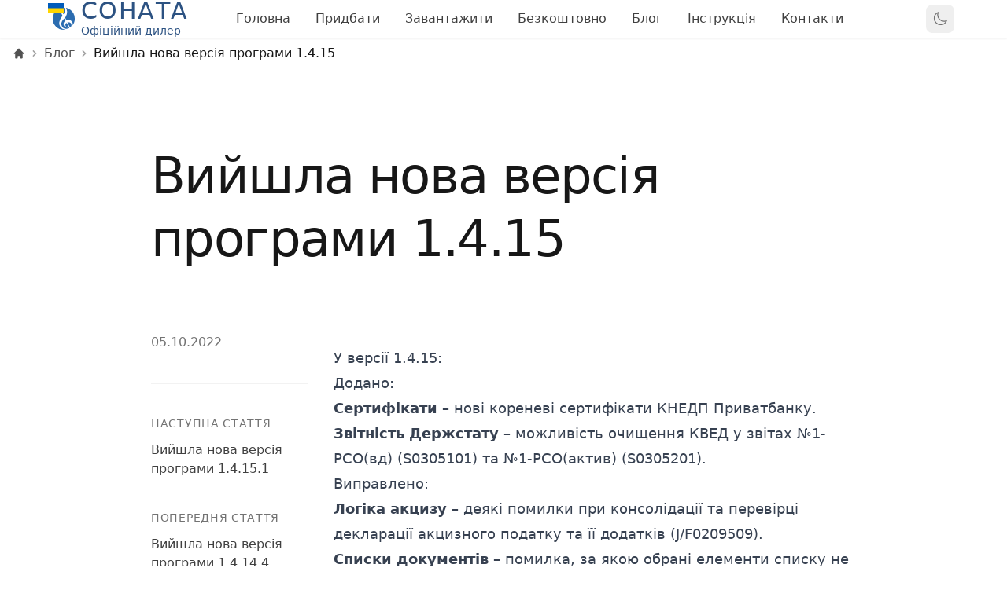

--- FILE ---
content_type: text/html; charset=UTF-8
request_url: https://sonatazvit.com.ua/blog/vyjshla-nova-versiya-programy-1-4-15/
body_size: 25522
content:
<!DOCTYPE html><html lang="uk" class="antialiased bg-white"><head><meta charSet="utf-8"/><meta http-equiv="x-ua-compatible" content="ie=edge"/><meta name="viewport" content="width=device-width, initial-scale=1, shrink-to-fit=no"/><link rel="dns-prefetch" href="https://www.google-analytics.com"/><meta name="generator" content="Gatsby 5.15.0"/><meta name="theme-color" content="#2b6cb0"/><meta name="description" content="Програма Соната для здачі звітності в електронному вигляді за допомогою безкоштовних ключів ДФС, Мастеркей, Україна, Приватбанк" data-gatsby-head="true"/><meta name="robots" content="index, follow, max-image-preview:large" data-gatsby-head="true"/><meta name="author" content="ФОП Єрмаков Сергій Миколайович" data-gatsby-head="true"/><meta property="og:title" content="Вийшла нова версія програми 1.4.15" data-gatsby-head="true"/><meta property="og:url" content="https://sonatazvit.com.ua/blog/vyjshla-nova-versiya-programy-1-4-15/" data-gatsby-head="true"/><meta property="og:description" content="Програма Соната для здачі звітності в електронному вигляді за допомогою безкоштовних ключів ДФС, Мастеркей, Україна, Приватбанк" data-gatsby-head="true"/><meta property="og:type" content="website" data-gatsby-head="true"/><meta property="og:locale" content="uk_UA" data-gatsby-head="true"/><meta property="og:site_name" content="Соната - Електронна звітність" data-gatsby-head="true"/><meta name="twitter:creator" content="@sonatazvit" data-gatsby-head="true"/><meta name="twitter:title" content="Вийшла нова версія програми 1.4.15" data-gatsby-head="true"/><meta name="twitter:description" content="Програма Соната для здачі звітності в електронному вигляді за допомогою безкоштовних ключів ДФС, Мастеркей, Україна, Приватбанк" data-gatsby-head="true"/><meta name="google-site-verification" content="QlRmuLQWttdkbKlZ0ZwIBX3xv0M8ouqTW3wE2Eg_jKI" data-gatsby-head="true"/><meta property="og:image" content="https://sonatazvit.com.ua/static/9276710d21e98b6fec6fde21c188ec34/efc89/update.png" data-gatsby-head="true"/><meta property="og:image:alt" content="Вийшла нова версія програми 1.4.15" data-gatsby-head="true"/><meta property="og:image:width" content="1200" data-gatsby-head="true"/><meta property="og:image:height" content="630" data-gatsby-head="true"/><meta name="twitter:card" content="summary_large_image" data-gatsby-head="true"/><style data-href="/styles.4ae1cb87e6895217aa66.css" data-identity="gatsby-global-css">*,::backdrop,:after,:before{--tw-border-spacing-x:0;--tw-border-spacing-y:0;--tw-translate-x:0;--tw-translate-y:0;--tw-rotate:0;--tw-skew-x:0;--tw-skew-y:0;--tw-scale-x:1;--tw-scale-y:1;--tw-pan-x: ;--tw-pan-y: ;--tw-pinch-zoom: ;--tw-scroll-snap-strictness:proximity;--tw-gradient-from-position: ;--tw-gradient-via-position: ;--tw-gradient-to-position: ;--tw-ordinal: ;--tw-slashed-zero: ;--tw-numeric-figure: ;--tw-numeric-spacing: ;--tw-numeric-fraction: ;--tw-ring-inset: ;--tw-ring-offset-width:0px;--tw-ring-offset-color:#fff;--tw-ring-color:#3182ce80;--tw-ring-offset-shadow:0 0 #0000;--tw-ring-shadow:0 0 #0000;--tw-shadow:0 0 #0000;--tw-shadow-colored:0 0 #0000;--tw-blur: ;--tw-brightness: ;--tw-contrast: ;--tw-grayscale: ;--tw-hue-rotate: ;--tw-invert: ;--tw-saturate: ;--tw-sepia: ;--tw-drop-shadow: ;--tw-backdrop-blur: ;--tw-backdrop-brightness: ;--tw-backdrop-contrast: ;--tw-backdrop-grayscale: ;--tw-backdrop-hue-rotate: ;--tw-backdrop-invert: ;--tw-backdrop-opacity: ;--tw-backdrop-saturate: ;--tw-backdrop-sepia: ;--tw-contain-size: ;--tw-contain-layout: ;--tw-contain-paint: ;--tw-contain-style: }/*
! tailwindcss v3.4.17 | MIT License | https://tailwindcss.com
*/*,:after,:before{border:0 solid #e5e5e5;box-sizing:border-box}:after,:before{--tw-content:""}:host,html{-webkit-text-size-adjust:100%;font-feature-settings:normal;-webkit-tap-highlight-color:transparent;font-family:ui-sans-serif,system-ui,sans-serif,Apple Color Emoji,Segoe UI Emoji,Segoe UI Symbol,Noto Color Emoji;font-variation-settings:normal;line-height:1.5;tab-size:4}body{line-height:inherit;margin:0}hr{border-top-width:1px;color:inherit;height:0}abbr:where([title]){-webkit-text-decoration:underline dotted;text-decoration:underline dotted}h1,h2,h3,h4,h5,h6{font-size:inherit;font-weight:inherit}a{color:inherit;text-decoration:inherit}b,strong{font-weight:bolder}code,kbd,pre,samp{font-feature-settings:normal;font-family:ui-monospace,SFMono-Regular,Menlo,Monaco,Consolas,Liberation Mono,Courier New,monospace;font-size:1em;font-variation-settings:normal}small{font-size:80%}sub,sup{font-size:75%;line-height:0;position:relative;vertical-align:initial}sub{bottom:-.25em}sup{top:-.5em}table{border-collapse:collapse;border-color:inherit;text-indent:0}button,input,optgroup,select,textarea{font-feature-settings:inherit;color:inherit;font-family:inherit;font-size:100%;font-variation-settings:inherit;font-weight:inherit;letter-spacing:inherit;line-height:inherit;margin:0;padding:0}button,select{text-transform:none}button,input:where([type=button]),input:where([type=reset]),input:where([type=submit]){-webkit-appearance:button;background-color:initial;background-image:none}:-moz-focusring{outline:auto}:-moz-ui-invalid{box-shadow:none}progress{vertical-align:initial}::-webkit-inner-spin-button,::-webkit-outer-spin-button{height:auto}[type=search]{-webkit-appearance:textfield;outline-offset:-2px}::-webkit-search-decoration{-webkit-appearance:none}::-webkit-file-upload-button{-webkit-appearance:button;font:inherit}summary{display:list-item}blockquote,dd,dl,figure,h1,h2,h3,h4,h5,h6,hr,p,pre{margin:0}fieldset{margin:0}fieldset,legend{padding:0}menu,ol,ul{list-style:none;margin:0;padding:0}dialog{padding:0}textarea{resize:vertical}input::placeholder,textarea::placeholder{color:#a3a3a3;opacity:1}[role=button],button{cursor:pointer}:disabled{cursor:default}audio,canvas,embed,iframe,img,object,svg,video{display:block;vertical-align:middle}img,video{height:auto;max-width:100%}[hidden]:where(:not([hidden=until-found])){display:none}[multiple],[type=date],[type=datetime-local],[type=email],[type=month],[type=number],[type=password],[type=search],[type=tel],[type=text],[type=time],[type=url],[type=week],select,textarea{--tw-border-opacity:1;border-bottom-width:2px;border-color:rgb(212 212 212/var(--tw-border-opacity,1));font-size:var(--text-lg);height:2.5rem;width:100%}[multiple]::placeholder,[type=date]::placeholder,[type=datetime-local]::placeholder,[type=email]::placeholder,[type=month]::placeholder,[type=number]::placeholder,[type=password]::placeholder,[type=search]::placeholder,[type=tel]::placeholder,[type=text]::placeholder,[type=time]::placeholder,[type=url]::placeholder,[type=week]::placeholder,select::placeholder,textarea::placeholder{color:#0000}[multiple]:focus,[type=date]:focus,[type=datetime-local]:focus,[type=email]:focus,[type=month]:focus,[type=number]:focus,[type=password]:focus,[type=search]:focus,[type=tel]:focus,[type=text]:focus,[type=time]:focus,[type=url]:focus,[type=week]:focus,select:focus,textarea:focus{--tw-border-opacity:1;--tw-ring-opacity:1;--tw-ring-color:rgb(49 130 206/var(--tw-ring-opacity,1));border-color:rgb(49 130 206/var(--tw-border-opacity,1));outline:2px solid #0000;outline-offset:2px}:root{--color-primary-50:#ebf8ff;--color-primary-100:#bee3f8;--color-primary-200:#90cdf4;--color-primary-300:#63b3ed;--color-primary-400:#4299e1;--color-primary-500:#3182ce;--color-primary-600:#2b6cb0;--color-primary-700:#2c5282;--color-primary-800:#2a4365;--color-primary-900:#1a365d;--color-text:#1a202c;--color-text-secondary:#4a5568;--color-text-muted:#64748b;--color-bg:#fff;--color-bg-secondary:#f7fafc;--color-bg-tertiary:#edf2f7;--color-border:#e2e8f0;--color-border-focus:var(--color-primary-500);--shadow-sm:0 1px 2px 0 #0000000d;--shadow-md:0 4px 6px -1px #00000014;--shadow-lg:0 10px 15px -3px #00000014;--shadow-xl:0 20px 25px -5px #0000001a;--text-xs:clamp(0.75rem,0.7rem + 0.25vw,0.875rem);--text-sm:clamp(0.875rem,0.8rem + 0.375vw,1rem);--text-base:clamp(1rem,0.9rem + 0.5vw,1.125rem);--text-lg:clamp(1.125rem,1rem + 0.625vw,1.25rem);--text-xl:clamp(1.25rem,1.1rem + 0.75vw,1.5rem);--text-2xl:clamp(1.5rem,1.3rem + 1vw,1.875rem);--text-3xl:clamp(1.875rem,1.5rem + 1.875vw,2.25rem);--text-4xl:clamp(2.25rem,1.8rem + 2.25vw,3rem);--text-5xl:clamp(3rem,2.2rem + 4vw,4rem)}[data-theme=dark]{--color-primary-50:#1a365d;--color-primary-100:#2a4365;--color-primary-200:#2c5282;--color-primary-300:#2b6cb0;--color-primary-400:#3182ce;--color-primary-500:#4299e1;--color-primary-600:#63b3ed;--color-primary-700:#90cdf4;--color-primary-800:#bee3f8;--color-primary-900:#ebf8ff;--color-text:#f7fafc;--color-text-secondary:#e2e8f0;--color-text-muted:#cbd5e0;--color-bg:#0f172a;--color-bg-secondary:#1e293b;--color-bg-tertiary:#334155;--color-border:#475569;--color-border-focus:var(--color-primary-500);--shadow-sm:0 1px 2px 0 #0003;--shadow-md:0 4px 6px -1px #0000004d;--shadow-lg:0 10px 15px -3px #0006;--shadow-xl:0 20px 25px -5px #00000080;--text-xs:clamp(0.75rem,0.7rem + 0.25vw,0.875rem);--text-sm:clamp(0.875rem,0.8rem + 0.375vw,1rem);--text-base:clamp(1rem,0.9rem + 0.5vw,1.125rem);--text-lg:clamp(1.125rem,1rem + 0.625vw,1.25rem);--text-xl:clamp(1.25rem,1.1rem + 0.75vw,1.5rem);--text-2xl:clamp(1.5rem,1.3rem + 1vw,1.875rem);--text-3xl:clamp(1.875rem,1.5rem + 1.875vw,2.25rem);--text-4xl:clamp(2.25rem,1.8rem + 2.25vw,3rem);--text-5xl:clamp(3rem,2.2rem + 4vw,4rem)}@media (prefers-color-scheme:dark){:root:not([data-theme=light]){--color-primary-50:#1a365d;--color-primary-100:#2a4365;--color-primary-200:#2c5282;--color-primary-300:#2b6cb0;--color-primary-400:#3182ce;--color-primary-500:#4299e1;--color-primary-600:#63b3ed;--color-primary-700:#90cdf4;--color-primary-800:#bee3f8;--color-primary-900:#ebf8ff;--color-text:#f7fafc;--color-text-secondary:#e2e8f0;--color-text-muted:#cbd5e0;--color-bg:#0f172a;--color-bg-secondary:#1e293b;--color-bg-tertiary:#334155;--color-border:#475569;--color-border-focus:var(--color-primary-500);--shadow-sm:0 1px 2px 0 #0000004d;--shadow-md:0 4px 6px -1px #0006;--shadow-lg:0 10px 15px -3px #00000080;--shadow-xl:0 20px 25px -5px #0009;--text-xs:clamp(0.75rem,0.7rem + 0.25vw,0.875rem);--text-sm:clamp(0.875rem,0.8rem + 0.375vw,1rem);--text-base:clamp(1rem,0.9rem + 0.5vw,1.125rem);--text-lg:clamp(1.125rem,1rem + 0.625vw,1.25rem);--text-xl:clamp(1.25rem,1.1rem + 0.75vw,1.5rem);--text-2xl:clamp(1.5rem,1.3rem + 1vw,1.875rem);--text-3xl:clamp(1.875rem,1.5rem + 1.875vw,2.25rem);--text-4xl:clamp(2.25rem,1.8rem + 2.25vw,3rem);--text-5xl:clamp(3rem,2.2rem + 4vw,4rem)}}@media (prefers-reduced-motion:reduce){*,:after,:before{animation-duration:.01ms!important;animation-iteration-count:1!important;scroll-behavior:auto!important;transition-duration:.01ms!important}}.custom-label input:checked+svg{display:block!important}.pay-stamp{transform:rotate(35deg)}.not-active{cursor:default;pointer-events:none;text-decoration:none}.field-error{color:rgb(220 38 38/var(--tw-text-opacity,1));font-size:var(--text-sm)}.field-error,a{--tw-text-opacity:1}a{color:rgb(44 82 130/var(--tw-text-opacity,1))}a:hover{--tw-text-opacity:1;color:rgb(42 67 101/var(--tw-text-opacity,1))}.container{margin-left:auto;margin-right:auto;padding-left:1rem;padding-right:1rem;width:100%}@media (min-width:640px){.container{max-width:640px}}@media (min-width:768px){.container{max-width:768px}}@media (min-width:1024px){.container{max-width:1024px}}@media (min-width:1280px){.container{max-width:1280px}}.prose{color:var(--tw-prose-body);max-width:65ch}.prose :where(p):not(:where([class~=not-prose],[class~=not-prose] *)){margin-bottom:1.25em;margin-top:1.25em}.prose :where([class~=lead]):not(:where([class~=not-prose],[class~=not-prose] *)){color:var(--tw-prose-lead);font-size:1.25em;line-height:1.6;margin-bottom:1.2em;margin-top:1.2em}.prose :where(a):not(:where([class~=not-prose],[class~=not-prose] *)){color:var(--tw-prose-links);font-weight:500;text-decoration:underline}.prose :where(strong):not(:where([class~=not-prose],[class~=not-prose] *)){color:var(--tw-prose-bold);font-weight:600}.prose :where(a strong):not(:where([class~=not-prose],[class~=not-prose] *)){color:inherit}.prose :where(blockquote strong):not(:where([class~=not-prose],[class~=not-prose] *)){color:inherit}.prose :where(thead th strong):not(:where([class~=not-prose],[class~=not-prose] *)){color:inherit}.prose :where(ol):not(:where([class~=not-prose],[class~=not-prose] *)){list-style-type:decimal;margin-bottom:1.25em;margin-top:1.25em;padding-inline-start:1.625em}.prose :where(ol[type=A]):not(:where([class~=not-prose],[class~=not-prose] *)){list-style-type:upper-alpha}.prose :where(ol[type=a]):not(:where([class~=not-prose],[class~=not-prose] *)){list-style-type:lower-alpha}.prose :where(ol[type=A s]):not(:where([class~=not-prose],[class~=not-prose] *)){list-style-type:upper-alpha}.prose :where(ol[type=a s]):not(:where([class~=not-prose],[class~=not-prose] *)){list-style-type:lower-alpha}.prose :where(ol[type=I]):not(:where([class~=not-prose],[class~=not-prose] *)){list-style-type:upper-roman}.prose :where(ol[type=i]):not(:where([class~=not-prose],[class~=not-prose] *)){list-style-type:lower-roman}.prose :where(ol[type=I s]):not(:where([class~=not-prose],[class~=not-prose] *)){list-style-type:upper-roman}.prose :where(ol[type=i s]):not(:where([class~=not-prose],[class~=not-prose] *)){list-style-type:lower-roman}.prose :where(ol[type="1"]):not(:where([class~=not-prose],[class~=not-prose] *)){list-style-type:decimal}.prose :where(ul):not(:where([class~=not-prose],[class~=not-prose] *)){list-style-type:disc;margin-bottom:1.25em;margin-top:1.25em;padding-inline-start:1.625em}.prose :where(ol>li):not(:where([class~=not-prose],[class~=not-prose] *))::marker{color:var(--tw-prose-counters);font-weight:400}.prose :where(ul>li):not(:where([class~=not-prose],[class~=not-prose] *))::marker{color:var(--tw-prose-bullets)}.prose :where(dt):not(:where([class~=not-prose],[class~=not-prose] *)){color:var(--tw-prose-headings);font-weight:600;margin-top:1.25em}.prose :where(hr):not(:where([class~=not-prose],[class~=not-prose] *)){border-color:var(--tw-prose-hr);border-top-width:1px;margin-bottom:3em;margin-top:3em}.prose :where(blockquote):not(:where([class~=not-prose],[class~=not-prose] *)){border-inline-start-color:var(--tw-prose-quote-borders);border-inline-start-width:.25rem;color:var(--tw-prose-quotes);font-style:italic;font-weight:500;margin-bottom:1.6em;margin-top:1.6em;padding-inline-start:1em;quotes:"\201C""\201D""\2018""\2019"}.prose :where(blockquote p:first-of-type):not(:where([class~=not-prose],[class~=not-prose] *)):before{content:open-quote}.prose :where(blockquote p:last-of-type):not(:where([class~=not-prose],[class~=not-prose] *)):after{content:close-quote}.prose :where(h1):not(:where([class~=not-prose],[class~=not-prose] *)){color:var(--tw-prose-headings);font-size:2.25em;font-weight:800;line-height:1.1111111;margin-bottom:.8888889em;margin-top:0}.prose :where(h1 strong):not(:where([class~=not-prose],[class~=not-prose] *)){color:inherit;font-weight:900}.prose :where(h2):not(:where([class~=not-prose],[class~=not-prose] *)){color:var(--tw-prose-headings);font-size:1.5em;font-weight:700;line-height:1.3333333;margin-bottom:1em;margin-top:2em}.prose :where(h2 strong):not(:where([class~=not-prose],[class~=not-prose] *)){color:inherit;font-weight:800}.prose :where(h3):not(:where([class~=not-prose],[class~=not-prose] *)){color:var(--tw-prose-headings);font-size:1.25em;font-weight:600;line-height:1.6;margin-bottom:.6em;margin-top:1.6em}.prose :where(h3 strong):not(:where([class~=not-prose],[class~=not-prose] *)){color:inherit;font-weight:700}.prose :where(h4):not(:where([class~=not-prose],[class~=not-prose] *)){color:var(--tw-prose-headings);font-weight:600;line-height:1.5;margin-bottom:.5em;margin-top:1.5em}.prose :where(h4 strong):not(:where([class~=not-prose],[class~=not-prose] *)){color:inherit;font-weight:700}.prose :where(img):not(:where([class~=not-prose],[class~=not-prose] *)){margin-bottom:2em;margin-top:2em}.prose :where(picture):not(:where([class~=not-prose],[class~=not-prose] *)){display:block;margin-bottom:2em;margin-top:2em}.prose :where(video):not(:where([class~=not-prose],[class~=not-prose] *)){margin-bottom:2em;margin-top:2em}.prose :where(kbd):not(:where([class~=not-prose],[class~=not-prose] *)){border-radius:.3125rem;box-shadow:0 0 0 1px rgb(var(--tw-prose-kbd-shadows)/10%),0 3px 0 rgb(var(--tw-prose-kbd-shadows)/10%);color:var(--tw-prose-kbd);font-family:inherit;font-size:.875em;font-weight:500;padding-inline-end:.375em;padding-bottom:.1875em;padding-top:.1875em;padding-inline-start:.375em}.prose :where(code):not(:where([class~=not-prose],[class~=not-prose] *)){color:var(--tw-prose-code);font-size:.875em;font-weight:600}.prose :where(code):not(:where([class~=not-prose],[class~=not-prose] *)):before{content:"`"}.prose :where(code):not(:where([class~=not-prose],[class~=not-prose] *)):after{content:"`"}.prose :where(a code):not(:where([class~=not-prose],[class~=not-prose] *)){color:inherit}.prose :where(h1 code):not(:where([class~=not-prose],[class~=not-prose] *)){color:inherit}.prose :where(h2 code):not(:where([class~=not-prose],[class~=not-prose] *)){color:inherit;font-size:.875em}.prose :where(h3 code):not(:where([class~=not-prose],[class~=not-prose] *)){color:inherit;font-size:.9em}.prose :where(h4 code):not(:where([class~=not-prose],[class~=not-prose] *)){color:inherit}.prose :where(blockquote code):not(:where([class~=not-prose],[class~=not-prose] *)){color:inherit}.prose :where(thead th code):not(:where([class~=not-prose],[class~=not-prose] *)){color:inherit}.prose :where(pre):not(:where([class~=not-prose],[class~=not-prose] *)){background-color:var(--tw-prose-pre-bg);border-radius:.375rem;color:var(--tw-prose-pre-code);font-size:.875em;font-weight:400;line-height:1.7142857;margin-bottom:1.7142857em;margin-top:1.7142857em;overflow-x:auto;padding-inline-end:1.1428571em;padding-bottom:.8571429em;padding-top:.8571429em;padding-inline-start:1.1428571em}.prose :where(pre code):not(:where([class~=not-prose],[class~=not-prose] *)){background-color:initial;border-radius:0;border-width:0;color:inherit;font-family:inherit;font-size:inherit;font-weight:inherit;line-height:inherit;padding:0}.prose :where(pre code):not(:where([class~=not-prose],[class~=not-prose] *)):before{content:none}.prose :where(pre code):not(:where([class~=not-prose],[class~=not-prose] *)):after{content:none}.prose :where(table):not(:where([class~=not-prose],[class~=not-prose] *)){font-size:.875em;line-height:1.7142857;margin-bottom:2em;margin-top:2em;table-layout:auto;width:100%}.prose :where(thead):not(:where([class~=not-prose],[class~=not-prose] *)){border-bottom-color:var(--tw-prose-th-borders);border-bottom-width:1px}.prose :where(thead th):not(:where([class~=not-prose],[class~=not-prose] *)){color:var(--tw-prose-headings);font-weight:600;padding-inline-end:.5714286em;padding-bottom:.5714286em;padding-inline-start:.5714286em;vertical-align:bottom}.prose :where(tbody tr):not(:where([class~=not-prose],[class~=not-prose] *)){border-bottom-color:var(--tw-prose-td-borders);border-bottom-width:1px}.prose :where(tbody tr:last-child):not(:where([class~=not-prose],[class~=not-prose] *)){border-bottom-width:0}.prose :where(tbody td):not(:where([class~=not-prose],[class~=not-prose] *)){vertical-align:initial}.prose :where(tfoot):not(:where([class~=not-prose],[class~=not-prose] *)){border-top-color:var(--tw-prose-th-borders);border-top-width:1px}.prose :where(tfoot td):not(:where([class~=not-prose],[class~=not-prose] *)){vertical-align:top}.prose :where(th,td):not(:where([class~=not-prose],[class~=not-prose] *)){text-align:start}.prose :where(figure>*):not(:where([class~=not-prose],[class~=not-prose] *)){margin-bottom:0;margin-top:0}.prose :where(figcaption):not(:where([class~=not-prose],[class~=not-prose] *)){color:var(--tw-prose-captions);font-size:.875em;line-height:1.4285714;margin-top:.8571429em}.prose{--tw-prose-body:#374151;--tw-prose-headings:#111827;--tw-prose-lead:#4b5563;--tw-prose-links:#111827;--tw-prose-bold:#111827;--tw-prose-counters:#6b7280;--tw-prose-bullets:#d1d5db;--tw-prose-hr:#e5e7eb;--tw-prose-quotes:#111827;--tw-prose-quote-borders:#e5e7eb;--tw-prose-captions:#6b7280;--tw-prose-kbd:#111827;--tw-prose-kbd-shadows:17 24 39;--tw-prose-code:#111827;--tw-prose-pre-code:#e5e7eb;--tw-prose-pre-bg:#1f2937;--tw-prose-th-borders:#d1d5db;--tw-prose-td-borders:#e5e7eb;--tw-prose-invert-body:#d1d5db;--tw-prose-invert-headings:#fff;--tw-prose-invert-lead:#9ca3af;--tw-prose-invert-links:#fff;--tw-prose-invert-bold:#fff;--tw-prose-invert-counters:#9ca3af;--tw-prose-invert-bullets:#4b5563;--tw-prose-invert-hr:#374151;--tw-prose-invert-quotes:#f3f4f6;--tw-prose-invert-quote-borders:#374151;--tw-prose-invert-captions:#9ca3af;--tw-prose-invert-kbd:#fff;--tw-prose-invert-kbd-shadows:255 255 255;--tw-prose-invert-code:#fff;--tw-prose-invert-pre-code:#d1d5db;--tw-prose-invert-pre-bg:#00000080;--tw-prose-invert-th-borders:#4b5563;--tw-prose-invert-td-borders:#374151;font-size:1rem;line-height:1.75}.prose :where(picture>img):not(:where([class~=not-prose],[class~=not-prose] *)){margin-bottom:0;margin-top:0}.prose :where(li):not(:where([class~=not-prose],[class~=not-prose] *)){margin-bottom:.5em;margin-top:.5em}.prose :where(ol>li):not(:where([class~=not-prose],[class~=not-prose] *)){padding-inline-start:.375em}.prose :where(ul>li):not(:where([class~=not-prose],[class~=not-prose] *)){padding-inline-start:.375em}.prose :where(.prose>ul>li p):not(:where([class~=not-prose],[class~=not-prose] *)){margin-bottom:.75em;margin-top:.75em}.prose :where(.prose>ul>li>p:first-child):not(:where([class~=not-prose],[class~=not-prose] *)){margin-top:1.25em}.prose :where(.prose>ul>li>p:last-child):not(:where([class~=not-prose],[class~=not-prose] *)){margin-bottom:1.25em}.prose :where(.prose>ol>li>p:first-child):not(:where([class~=not-prose],[class~=not-prose] *)){margin-top:1.25em}.prose :where(.prose>ol>li>p:last-child):not(:where([class~=not-prose],[class~=not-prose] *)){margin-bottom:1.25em}.prose :where(ul ul,ul ol,ol ul,ol ol):not(:where([class~=not-prose],[class~=not-prose] *)){margin-bottom:.75em;margin-top:.75em}.prose :where(dl):not(:where([class~=not-prose],[class~=not-prose] *)){margin-bottom:1.25em;margin-top:1.25em}.prose :where(dd):not(:where([class~=not-prose],[class~=not-prose] *)){margin-top:.5em;padding-inline-start:1.625em}.prose :where(hr+*):not(:where([class~=not-prose],[class~=not-prose] *)){margin-top:0}.prose :where(h2+*):not(:where([class~=not-prose],[class~=not-prose] *)){margin-top:0}.prose :where(h3+*):not(:where([class~=not-prose],[class~=not-prose] *)){margin-top:0}.prose :where(h4+*):not(:where([class~=not-prose],[class~=not-prose] *)){margin-top:0}.prose :where(thead th:first-child):not(:where([class~=not-prose],[class~=not-prose] *)){padding-inline-start:0}.prose :where(thead th:last-child):not(:where([class~=not-prose],[class~=not-prose] *)){padding-inline-end:0}.prose :where(tbody td,tfoot td):not(:where([class~=not-prose],[class~=not-prose] *)){padding-inline-end:.5714286em;padding-bottom:.5714286em;padding-top:.5714286em;padding-inline-start:.5714286em}.prose :where(tbody td:first-child,tfoot td:first-child):not(:where([class~=not-prose],[class~=not-prose] *)){padding-inline-start:0}.prose :where(tbody td:last-child,tfoot td:last-child):not(:where([class~=not-prose],[class~=not-prose] *)){padding-inline-end:0}.prose :where(figure):not(:where([class~=not-prose],[class~=not-prose] *)){margin-bottom:2em;margin-top:2em}.prose :where(.prose>:first-child):not(:where([class~=not-prose],[class~=not-prose] *)){margin-top:0}.prose :where(.prose>:last-child):not(:where([class~=not-prose],[class~=not-prose] *)){margin-bottom:0}.prose-sm{font-size:.875rem;line-height:1.7142857}.prose-sm :where(p):not(:where([class~=not-prose],[class~=not-prose] *)){margin-bottom:1.1428571em;margin-top:1.1428571em}.prose-sm :where([class~=lead]):not(:where([class~=not-prose],[class~=not-prose] *)){font-size:1.2857143em;line-height:1.5555556;margin-bottom:.8888889em;margin-top:.8888889em}.prose-sm :where(blockquote):not(:where([class~=not-prose],[class~=not-prose] *)){margin-bottom:1.3333333em;margin-top:1.3333333em;padding-inline-start:1.1111111em}.prose-sm :where(h1):not(:where([class~=not-prose],[class~=not-prose] *)){font-size:2.1428571em;line-height:1.2;margin-bottom:.8em;margin-top:0}.prose-sm :where(h2):not(:where([class~=not-prose],[class~=not-prose] *)){font-size:1.4285714em;line-height:1.4;margin-bottom:.8em;margin-top:1.6em}.prose-sm :where(h3):not(:where([class~=not-prose],[class~=not-prose] *)){font-size:1.2857143em;line-height:1.5555556;margin-bottom:.4444444em;margin-top:1.5555556em}.prose-sm :where(h4):not(:where([class~=not-prose],[class~=not-prose] *)){line-height:1.4285714;margin-bottom:.5714286em;margin-top:1.4285714em}.prose-sm :where(img):not(:where([class~=not-prose],[class~=not-prose] *)){margin-bottom:1.7142857em;margin-top:1.7142857em}.prose-sm :where(picture):not(:where([class~=not-prose],[class~=not-prose] *)){margin-bottom:1.7142857em;margin-top:1.7142857em}.prose-sm :where(picture>img):not(:where([class~=not-prose],[class~=not-prose] *)){margin-bottom:0;margin-top:0}.prose-sm :where(video):not(:where([class~=not-prose],[class~=not-prose] *)){margin-bottom:1.7142857em;margin-top:1.7142857em}.prose-sm :where(kbd):not(:where([class~=not-prose],[class~=not-prose] *)){border-radius:.3125rem;font-size:.8571429em;padding-inline-end:.3571429em;padding-bottom:.1428571em;padding-top:.1428571em;padding-inline-start:.3571429em}.prose-sm :where(code):not(:where([class~=not-prose],[class~=not-prose] *)){font-size:.8571429em}.prose-sm :where(h2 code):not(:where([class~=not-prose],[class~=not-prose] *)){font-size:.9em}.prose-sm :where(h3 code):not(:where([class~=not-prose],[class~=not-prose] *)){font-size:.8888889em}.prose-sm :where(pre):not(:where([class~=not-prose],[class~=not-prose] *)){border-radius:.25rem;font-size:.8571429em;line-height:1.6666667;margin-bottom:1.6666667em;margin-top:1.6666667em;padding-inline-end:1em;padding-bottom:.6666667em;padding-top:.6666667em;padding-inline-start:1em}.prose-sm :where(ol):not(:where([class~=not-prose],[class~=not-prose] *)){margin-bottom:1.1428571em;margin-top:1.1428571em;padding-inline-start:1.5714286em}.prose-sm :where(ul):not(:where([class~=not-prose],[class~=not-prose] *)){margin-bottom:1.1428571em;margin-top:1.1428571em;padding-inline-start:1.5714286em}.prose-sm :where(li):not(:where([class~=not-prose],[class~=not-prose] *)){margin-bottom:.2857143em;margin-top:.2857143em}.prose-sm :where(ol>li):not(:where([class~=not-prose],[class~=not-prose] *)){padding-inline-start:.4285714em}.prose-sm :where(ul>li):not(:where([class~=not-prose],[class~=not-prose] *)){padding-inline-start:.4285714em}.prose-sm :where(.prose-sm>ul>li p):not(:where([class~=not-prose],[class~=not-prose] *)){margin-bottom:.5714286em;margin-top:.5714286em}.prose-sm :where(.prose-sm>ul>li>p:first-child):not(:where([class~=not-prose],[class~=not-prose] *)){margin-top:1.1428571em}.prose-sm :where(.prose-sm>ul>li>p:last-child):not(:where([class~=not-prose],[class~=not-prose] *)){margin-bottom:1.1428571em}.prose-sm :where(.prose-sm>ol>li>p:first-child):not(:where([class~=not-prose],[class~=not-prose] *)){margin-top:1.1428571em}.prose-sm :where(.prose-sm>ol>li>p:last-child):not(:where([class~=not-prose],[class~=not-prose] *)){margin-bottom:1.1428571em}.prose-sm :where(ul ul,ul ol,ol ul,ol ol):not(:where([class~=not-prose],[class~=not-prose] *)){margin-bottom:.5714286em;margin-top:.5714286em}.prose-sm :where(dl):not(:where([class~=not-prose],[class~=not-prose] *)){margin-bottom:1.1428571em;margin-top:1.1428571em}.prose-sm :where(dt):not(:where([class~=not-prose],[class~=not-prose] *)){margin-top:1.1428571em}.prose-sm :where(dd):not(:where([class~=not-prose],[class~=not-prose] *)){margin-top:.2857143em;padding-inline-start:1.5714286em}.prose-sm :where(hr):not(:where([class~=not-prose],[class~=not-prose] *)){margin-bottom:2.8571429em;margin-top:2.8571429em}.prose-sm :where(hr+*):not(:where([class~=not-prose],[class~=not-prose] *)){margin-top:0}.prose-sm :where(h2+*):not(:where([class~=not-prose],[class~=not-prose] *)){margin-top:0}.prose-sm :where(h3+*):not(:where([class~=not-prose],[class~=not-prose] *)){margin-top:0}.prose-sm :where(h4+*):not(:where([class~=not-prose],[class~=not-prose] *)){margin-top:0}.prose-sm :where(table):not(:where([class~=not-prose],[class~=not-prose] *)){font-size:.8571429em;line-height:1.5}.prose-sm :where(thead th):not(:where([class~=not-prose],[class~=not-prose] *)){padding-inline-end:1em;padding-bottom:.6666667em;padding-inline-start:1em}.prose-sm :where(thead th:first-child):not(:where([class~=not-prose],[class~=not-prose] *)){padding-inline-start:0}.prose-sm :where(thead th:last-child):not(:where([class~=not-prose],[class~=not-prose] *)){padding-inline-end:0}.prose-sm :where(tbody td,tfoot td):not(:where([class~=not-prose],[class~=not-prose] *)){padding-inline-end:1em;padding-bottom:.6666667em;padding-top:.6666667em;padding-inline-start:1em}.prose-sm :where(tbody td:first-child,tfoot td:first-child):not(:where([class~=not-prose],[class~=not-prose] *)){padding-inline-start:0}.prose-sm :where(tbody td:last-child,tfoot td:last-child):not(:where([class~=not-prose],[class~=not-prose] *)){padding-inline-end:0}.prose-sm :where(figure):not(:where([class~=not-prose],[class~=not-prose] *)){margin-bottom:1.7142857em;margin-top:1.7142857em}.prose-sm :where(figure>*):not(:where([class~=not-prose],[class~=not-prose] *)){margin-bottom:0;margin-top:0}.prose-sm :where(figcaption):not(:where([class~=not-prose],[class~=not-prose] *)){font-size:.8571429em;line-height:1.3333333;margin-top:.6666667em}.prose-sm :where(.prose-sm>:first-child):not(:where([class~=not-prose],[class~=not-prose] *)){margin-top:0}.prose-sm :where(.prose-sm>:last-child):not(:where([class~=not-prose],[class~=not-prose] *)){margin-bottom:0}.prose-lg{font-size:1.125rem;line-height:1.7777778}.prose-lg :where(p):not(:where([class~=not-prose],[class~=not-prose] *)){margin-bottom:1.3333333em;margin-top:1.3333333em}.prose-lg :where([class~=lead]):not(:where([class~=not-prose],[class~=not-prose] *)){font-size:1.2222222em;line-height:1.4545455;margin-bottom:1.0909091em;margin-top:1.0909091em}.prose-lg :where(blockquote):not(:where([class~=not-prose],[class~=not-prose] *)){margin-bottom:1.6666667em;margin-top:1.6666667em;padding-inline-start:1em}.prose-lg :where(h1):not(:where([class~=not-prose],[class~=not-prose] *)){font-size:2.6666667em;line-height:1;margin-bottom:.8333333em;margin-top:0}.prose-lg :where(h2):not(:where([class~=not-prose],[class~=not-prose] *)){font-size:1.6666667em;line-height:1.3333333;margin-bottom:1.0666667em;margin-top:1.8666667em}.prose-lg :where(h3):not(:where([class~=not-prose],[class~=not-prose] *)){font-size:1.3333333em;line-height:1.5;margin-bottom:.6666667em;margin-top:1.6666667em}.prose-lg :where(h4):not(:where([class~=not-prose],[class~=not-prose] *)){line-height:1.5555556;margin-bottom:.4444444em;margin-top:1.7777778em}.prose-lg :where(img):not(:where([class~=not-prose],[class~=not-prose] *)){margin-bottom:1.7777778em;margin-top:1.7777778em}.prose-lg :where(picture):not(:where([class~=not-prose],[class~=not-prose] *)){margin-bottom:1.7777778em;margin-top:1.7777778em}.prose-lg :where(picture>img):not(:where([class~=not-prose],[class~=not-prose] *)){margin-bottom:0;margin-top:0}.prose-lg :where(video):not(:where([class~=not-prose],[class~=not-prose] *)){margin-bottom:1.7777778em;margin-top:1.7777778em}.prose-lg :where(kbd):not(:where([class~=not-prose],[class~=not-prose] *)){border-radius:.3125rem;font-size:.8888889em;padding-inline-end:.4444444em;padding-bottom:.2222222em;padding-top:.2222222em;padding-inline-start:.4444444em}.prose-lg :where(code):not(:where([class~=not-prose],[class~=not-prose] *)){font-size:.8888889em}.prose-lg :where(h2 code):not(:where([class~=not-prose],[class~=not-prose] *)){font-size:.8666667em}.prose-lg :where(h3 code):not(:where([class~=not-prose],[class~=not-prose] *)){font-size:.875em}.prose-lg :where(pre):not(:where([class~=not-prose],[class~=not-prose] *)){border-radius:.375rem;font-size:.8888889em;line-height:1.75;margin-bottom:2em;margin-top:2em;padding-inline-end:1.5em;padding-bottom:1em;padding-top:1em;padding-inline-start:1.5em}.prose-lg :where(ol):not(:where([class~=not-prose],[class~=not-prose] *)){margin-bottom:1.3333333em;margin-top:1.3333333em;padding-inline-start:1.5555556em}.prose-lg :where(ul):not(:where([class~=not-prose],[class~=not-prose] *)){margin-bottom:1.3333333em;margin-top:1.3333333em;padding-inline-start:1.5555556em}.prose-lg :where(li):not(:where([class~=not-prose],[class~=not-prose] *)){margin-bottom:.6666667em;margin-top:.6666667em}.prose-lg :where(ol>li):not(:where([class~=not-prose],[class~=not-prose] *)){padding-inline-start:.4444444em}.prose-lg :where(ul>li):not(:where([class~=not-prose],[class~=not-prose] *)){padding-inline-start:.4444444em}.prose-lg :where(.prose-lg>ul>li p):not(:where([class~=not-prose],[class~=not-prose] *)){margin-bottom:.8888889em;margin-top:.8888889em}.prose-lg :where(.prose-lg>ul>li>p:first-child):not(:where([class~=not-prose],[class~=not-prose] *)){margin-top:1.3333333em}.prose-lg :where(.prose-lg>ul>li>p:last-child):not(:where([class~=not-prose],[class~=not-prose] *)){margin-bottom:1.3333333em}.prose-lg :where(.prose-lg>ol>li>p:first-child):not(:where([class~=not-prose],[class~=not-prose] *)){margin-top:1.3333333em}.prose-lg :where(.prose-lg>ol>li>p:last-child):not(:where([class~=not-prose],[class~=not-prose] *)){margin-bottom:1.3333333em}.prose-lg :where(ul ul,ul ol,ol ul,ol ol):not(:where([class~=not-prose],[class~=not-prose] *)){margin-bottom:.8888889em;margin-top:.8888889em}.prose-lg :where(dl):not(:where([class~=not-prose],[class~=not-prose] *)){margin-bottom:1.3333333em;margin-top:1.3333333em}.prose-lg :where(dt):not(:where([class~=not-prose],[class~=not-prose] *)){margin-top:1.3333333em}.prose-lg :where(dd):not(:where([class~=not-prose],[class~=not-prose] *)){margin-top:.6666667em;padding-inline-start:1.5555556em}.prose-lg :where(hr):not(:where([class~=not-prose],[class~=not-prose] *)){margin-bottom:3.1111111em;margin-top:3.1111111em}.prose-lg :where(hr+*):not(:where([class~=not-prose],[class~=not-prose] *)){margin-top:0}.prose-lg :where(h2+*):not(:where([class~=not-prose],[class~=not-prose] *)){margin-top:0}.prose-lg :where(h3+*):not(:where([class~=not-prose],[class~=not-prose] *)){margin-top:0}.prose-lg :where(h4+*):not(:where([class~=not-prose],[class~=not-prose] *)){margin-top:0}.prose-lg :where(table):not(:where([class~=not-prose],[class~=not-prose] *)){font-size:.8888889em;line-height:1.5}.prose-lg :where(thead th):not(:where([class~=not-prose],[class~=not-prose] *)){padding-inline-end:.75em;padding-bottom:.75em;padding-inline-start:.75em}.prose-lg :where(thead th:first-child):not(:where([class~=not-prose],[class~=not-prose] *)){padding-inline-start:0}.prose-lg :where(thead th:last-child):not(:where([class~=not-prose],[class~=not-prose] *)){padding-inline-end:0}.prose-lg :where(tbody td,tfoot td):not(:where([class~=not-prose],[class~=not-prose] *)){padding-inline-end:.75em;padding-bottom:.75em;padding-top:.75em;padding-inline-start:.75em}.prose-lg :where(tbody td:first-child,tfoot td:first-child):not(:where([class~=not-prose],[class~=not-prose] *)){padding-inline-start:0}.prose-lg :where(tbody td:last-child,tfoot td:last-child):not(:where([class~=not-prose],[class~=not-prose] *)){padding-inline-end:0}.prose-lg :where(figure):not(:where([class~=not-prose],[class~=not-prose] *)){margin-bottom:1.7777778em;margin-top:1.7777778em}.prose-lg :where(figure>*):not(:where([class~=not-prose],[class~=not-prose] *)){margin-bottom:0;margin-top:0}.prose-lg :where(figcaption):not(:where([class~=not-prose],[class~=not-prose] *)){font-size:.8888889em;line-height:1.5;margin-top:1em}.prose-lg :where(.prose-lg>:first-child):not(:where([class~=not-prose],[class~=not-prose] *)){margin-top:0}.prose-lg :where(.prose-lg>:last-child):not(:where([class~=not-prose],[class~=not-prose] *)){margin-bottom:0}.prose-gray{--tw-prose-body:#374151;--tw-prose-headings:#111827;--tw-prose-lead:#4b5563;--tw-prose-links:#111827;--tw-prose-bold:#111827;--tw-prose-counters:#6b7280;--tw-prose-bullets:#d1d5db;--tw-prose-hr:#e5e7eb;--tw-prose-quotes:#111827;--tw-prose-quote-borders:#e5e7eb;--tw-prose-captions:#6b7280;--tw-prose-kbd:#111827;--tw-prose-kbd-shadows:17 24 39;--tw-prose-code:#111827;--tw-prose-pre-code:#e5e7eb;--tw-prose-pre-bg:#1f2937;--tw-prose-th-borders:#d1d5db;--tw-prose-td-borders:#e5e7eb;--tw-prose-invert-body:#d1d5db;--tw-prose-invert-headings:#fff;--tw-prose-invert-lead:#9ca3af;--tw-prose-invert-links:#fff;--tw-prose-invert-bold:#fff;--tw-prose-invert-counters:#9ca3af;--tw-prose-invert-bullets:#4b5563;--tw-prose-invert-hr:#374151;--tw-prose-invert-quotes:#f3f4f6;--tw-prose-invert-quote-borders:#374151;--tw-prose-invert-captions:#9ca3af;--tw-prose-invert-kbd:#fff;--tw-prose-invert-kbd-shadows:255 255 255;--tw-prose-invert-code:#fff;--tw-prose-invert-pre-code:#d1d5db;--tw-prose-invert-pre-bg:#00000080;--tw-prose-invert-th-borders:#4b5563;--tw-prose-invert-td-borders:#374151}.sr-only{clip:rect(0,0,0,0);border-width:0;height:1px;margin:-1px;overflow:hidden;padding:0;position:absolute;white-space:nowrap;width:1px}.pointer-events-none{pointer-events:none}.static{position:static}.fixed{position:fixed}.absolute{position:absolute}.relative{position:relative}.sticky{position:sticky}.inset-0{inset:0}.inset-x-0{left:0;right:0}.inset-x-4{left:1rem;right:1rem}.-left-1\.5{left:-.375rem}.-right-1{right:-.25rem}.-right-12{right:-3rem}.-top-1{top:-.25rem}.-top-1\.5{top:-.375rem}.-top-2\.5{top:-.625rem}.-top-3\.5{top:-.875rem}.bottom-0{bottom:0}.bottom-2{bottom:.5rem}.bottom-4{bottom:1rem}.left-0{left:0}.left-3{left:.75rem}.right-0{right:0}.right-3{right:.75rem}.right-5{right:1.25rem}.top-0{top:0}.top-2{top:.5rem}.top-2\.5{top:.625rem}.top-5{top:1.25rem}.top-8{top:2rem}.z-0{z-index:0}.z-10{z-index:10}.z-40{z-index:40}.z-50{z-index:50}.z-\[100\]{z-index:100}.order-2{order:2}.order-3{order:3}.float-right{float:right}.m-0{margin:0}.m-11{margin:2.75rem}.m-2{margin:.5rem}.m-auto{margin:auto}.-mx-2{margin-left:-.5rem;margin-right:-.5rem}.-my-1{margin-bottom:-.25rem;margin-top:-.25rem}.mx-1{margin-left:.25rem;margin-right:.25rem}.mx-2{margin-left:.5rem;margin-right:.5rem}.mx-20{margin-left:5rem;margin-right:5rem}.mx-auto{margin-left:auto;margin-right:auto}.my-1{margin-bottom:.25rem;margin-top:.25rem}.my-10{margin-bottom:2.5rem;margin-top:2.5rem}.my-2{margin-bottom:.5rem;margin-top:.5rem}.-ml-1{margin-left:-.25rem}.-ml-2{margin-left:-.5rem}.-mr-1{margin-right:-.25rem}.-mr-2{margin-right:-.5rem}.mb-0{margin-bottom:0}.mb-1{margin-bottom:.25rem}.mb-10{margin-bottom:2.5rem}.mb-12{margin-bottom:3rem}.mb-16{margin-bottom:4rem}.mb-2{margin-bottom:.5rem}.mb-3{margin-bottom:.75rem}.mb-4{margin-bottom:1rem}.mb-6{margin-bottom:1.5rem}.mb-8{margin-bottom:2rem}.mb-auto{margin-bottom:auto}.ml-1{margin-left:.25rem}.ml-2{margin-left:.5rem}.ml-3{margin-left:.75rem}.ml-4{margin-left:1rem}.ml-6{margin-left:1.5rem}.mr-1{margin-right:.25rem}.mr-1\.5{margin-right:.375rem}.mr-2{margin-right:.5rem}.mr-3{margin-right:.75rem}.mr-6{margin-right:1.5rem}.mt-0\.5{margin-top:.125rem}.mt-1{margin-top:.25rem}.mt-1\.5{margin-top:.375rem}.mt-10{margin-top:2.5rem}.mt-12{margin-top:3rem}.mt-16{margin-top:4rem}.mt-2{margin-top:.5rem}.mt-20{margin-top:5rem}.mt-3{margin-top:.75rem}.mt-4{margin-top:1rem}.mt-5{margin-top:1.25rem}.mt-6{margin-top:1.5rem}.mt-8{margin-top:2rem}.mt-auto{margin-top:auto}.line-clamp-3{-webkit-box-orient:vertical;-webkit-line-clamp:3;display:-webkit-box;overflow:hidden}.block{display:block}.inline-block{display:inline-block}.inline{display:inline}.flex{display:flex}.inline-flex{display:inline-flex}.table{display:table}.grid{display:grid}.hidden{display:none}.h-0\.5{height:.125rem}.h-1{height:.25rem}.h-1\.5{height:.375rem}.h-10{height:2.5rem}.h-12{height:3rem}.h-16{height:4rem}.h-2{height:.5rem}.h-3{height:.75rem}.h-32{height:8rem}.h-4{height:1rem}.h-40{height:10rem}.h-5{height:1.25rem}.h-6{height:1.5rem}.h-7{height:1.75rem}.h-72{height:18rem}.h-8{height:2rem}.h-96{height:24rem}.h-\[40px\]{height:40px}.h-full{height:100%}.max-h-\[90vh\]{max-height:90vh}.max-h-\[calc\(90vh-200px\)\]{max-height:calc(90vh - 200px)}.min-h-\[280px\]{min-height:280px}.min-h-\[2rem\]{min-height:2rem}.min-h-\[3\.5rem\]{min-height:3.5rem}.min-h-\[4rem\]{min-height:4rem}.min-h-screen{min-height:100vh}.w-0{width:0}.w-1\.5{width:.375rem}.w-1\/2{width:50%}.w-1\/3{width:33.333333%}.w-1\/6{width:16.666667%}.w-10{width:2.5rem}.w-11{width:2.75rem}.w-12{width:3rem}.w-16{width:4rem}.w-2{width:.5rem}.w-3{width:.75rem}.w-32{width:8rem}.w-4{width:1rem}.w-40{width:10rem}.w-5{width:1.25rem}.w-6{width:1.5rem}.w-64{width:16rem}.w-7{width:1.75rem}.w-72{width:18rem}.w-8{width:2rem}.w-96{width:24rem}.w-auto{width:auto}.w-full{width:100%}.min-w-\[40px\]{min-width:40px}.max-w-2xl{max-width:42rem}.max-w-3xl{max-width:48rem}.max-w-4xl{max-width:56rem}.max-w-5xl{max-width:64rem}.max-w-7xl{max-width:80rem}.max-w-lg{max-width:32rem}.max-w-md{max-width:28rem}.max-w-none{max-width:none}.max-w-xl{max-width:36rem}.flex-1{flex:1 1 0%}.flex-shrink-0,.shrink-0{flex-shrink:0}.flex-grow{flex-grow:1}.table-auto{table-layout:auto}.border-collapse{border-collapse:collapse}.-translate-x-1\/2{--tw-translate-x:-50%}.-translate-x-1\/2,.-translate-y-1\/2{transform:translate(var(--tw-translate-x),var(--tw-translate-y)) rotate(var(--tw-rotate)) skewX(var(--tw-skew-x)) skewY(var(--tw-skew-y)) scaleX(var(--tw-scale-x)) scaleY(var(--tw-scale-y))}.-translate-y-1\/2{--tw-translate-y:-50%}.-translate-y-8{--tw-translate-y:-2rem}.-translate-y-8,.translate-x-0{transform:translate(var(--tw-translate-x),var(--tw-translate-y)) rotate(var(--tw-rotate)) skewX(var(--tw-skew-x)) skewY(var(--tw-skew-y)) scaleX(var(--tw-scale-x)) scaleY(var(--tw-scale-y))}.translate-x-0{--tw-translate-x:0px}.translate-x-1{--tw-translate-x:0.25rem}.translate-x-1,.translate-x-1\/2{transform:translate(var(--tw-translate-x),var(--tw-translate-y)) rotate(var(--tw-rotate)) skewX(var(--tw-skew-x)) skewY(var(--tw-skew-y)) scaleX(var(--tw-scale-x)) scaleY(var(--tw-scale-y))}.translate-x-1\/2{--tw-translate-x:50%}.translate-x-5{--tw-translate-x:1.25rem}.translate-x-5,.translate-x-6{transform:translate(var(--tw-translate-x),var(--tw-translate-y)) rotate(var(--tw-rotate)) skewX(var(--tw-skew-x)) skewY(var(--tw-skew-y)) scaleX(var(--tw-scale-x)) scaleY(var(--tw-scale-y))}.translate-x-6{--tw-translate-x:1.5rem}.translate-x-8{--tw-translate-x:2rem}.translate-x-8,.translate-y-0{transform:translate(var(--tw-translate-x),var(--tw-translate-y)) rotate(var(--tw-rotate)) skewX(var(--tw-skew-x)) skewY(var(--tw-skew-y)) scaleX(var(--tw-scale-x)) scaleY(var(--tw-scale-y))}.translate-y-0{--tw-translate-y:0px}.translate-y-1\/2{--tw-translate-y:50%}.translate-y-1\/2,.translate-y-4{transform:translate(var(--tw-translate-x),var(--tw-translate-y)) rotate(var(--tw-rotate)) skewX(var(--tw-skew-x)) skewY(var(--tw-skew-y)) scaleX(var(--tw-scale-x)) scaleY(var(--tw-scale-y))}.translate-y-4{--tw-translate-y:1rem}.rotate-45{--tw-rotate:45deg}.rotate-45,.scale-105{transform:translate(var(--tw-translate-x),var(--tw-translate-y)) rotate(var(--tw-rotate)) skewX(var(--tw-skew-x)) skewY(var(--tw-skew-y)) scaleX(var(--tw-scale-x)) scaleY(var(--tw-scale-y))}.scale-105{--tw-scale-x:1.05;--tw-scale-y:1.05}.transform{transform:translate(var(--tw-translate-x),var(--tw-translate-y)) rotate(var(--tw-rotate)) skewX(var(--tw-skew-x)) skewY(var(--tw-skew-y)) scaleX(var(--tw-scale-x)) scaleY(var(--tw-scale-y))}@keyframes pulse{50%{opacity:.5}}.animate-pulse{animation:pulse 2s cubic-bezier(.4,0,.6,1) infinite}@keyframes spin{to{transform:rotate(1turn)}}.animate-spin{animation:spin 1s linear infinite}.cursor-not-allowed{cursor:not-allowed}.cursor-pointer{cursor:pointer}.list-inside{list-style-position:inside}.list-decimal{list-style-type:decimal}.list-disc{list-style-type:disc}.list-none{list-style-type:none}.grid-cols-1{grid-template-columns:repeat(1,minmax(0,1fr))}.grid-cols-3{grid-template-columns:repeat(3,minmax(0,1fr))}.flex-col{flex-direction:column}.flex-wrap{flex-wrap:wrap}.flex-wrap-reverse{flex-wrap:wrap-reverse}.items-start{align-items:flex-start}.items-end{align-items:flex-end}.items-center{align-items:center}.items-baseline{align-items:baseline}.justify-end{justify-content:flex-end}.justify-center{justify-content:center}.justify-between{justify-content:space-between}.justify-around{justify-content:space-around}.gap-1{gap:.25rem}.gap-2{gap:.5rem}.gap-3{gap:.75rem}.gap-4{gap:1rem}.gap-6{gap:1.5rem}.gap-8{gap:2rem}.gap-x-4{column-gap:1rem}.gap-y-6{row-gap:1.5rem}.space-x-1>:not([hidden])~:not([hidden]){--tw-space-x-reverse:0;margin-left:calc(.25rem*(1 - var(--tw-space-x-reverse)));margin-right:calc(.25rem*var(--tw-space-x-reverse))}.space-x-2>:not([hidden])~:not([hidden]){--tw-space-x-reverse:0;margin-left:calc(.5rem*(1 - var(--tw-space-x-reverse)));margin-right:calc(.5rem*var(--tw-space-x-reverse))}.space-x-4>:not([hidden])~:not([hidden]){--tw-space-x-reverse:0;margin-left:calc(1rem*(1 - var(--tw-space-x-reverse)));margin-right:calc(1rem*var(--tw-space-x-reverse))}.space-y-0>:not([hidden])~:not([hidden]){--tw-space-y-reverse:0;margin-bottom:calc(0px*var(--tw-space-y-reverse));margin-top:calc(0px*(1 - var(--tw-space-y-reverse)))}.space-y-1>:not([hidden])~:not([hidden]){--tw-space-y-reverse:0;margin-bottom:calc(.25rem*var(--tw-space-y-reverse));margin-top:calc(.25rem*(1 - var(--tw-space-y-reverse)))}.space-y-10>:not([hidden])~:not([hidden]){--tw-space-y-reverse:0;margin-bottom:calc(2.5rem*var(--tw-space-y-reverse));margin-top:calc(2.5rem*(1 - var(--tw-space-y-reverse)))}.space-y-2>:not([hidden])~:not([hidden]){--tw-space-y-reverse:0;margin-bottom:calc(.5rem*var(--tw-space-y-reverse));margin-top:calc(.5rem*(1 - var(--tw-space-y-reverse)))}.space-y-3>:not([hidden])~:not([hidden]){--tw-space-y-reverse:0;margin-bottom:calc(.75rem*var(--tw-space-y-reverse));margin-top:calc(.75rem*(1 - var(--tw-space-y-reverse)))}.space-y-4>:not([hidden])~:not([hidden]){--tw-space-y-reverse:0;margin-bottom:calc(1rem*var(--tw-space-y-reverse));margin-top:calc(1rem*(1 - var(--tw-space-y-reverse)))}.space-y-5>:not([hidden])~:not([hidden]){--tw-space-y-reverse:0;margin-bottom:calc(1.25rem*var(--tw-space-y-reverse));margin-top:calc(1.25rem*(1 - var(--tw-space-y-reverse)))}.space-y-6>:not([hidden])~:not([hidden]){--tw-space-y-reverse:0;margin-bottom:calc(1.5rem*var(--tw-space-y-reverse));margin-top:calc(1.5rem*(1 - var(--tw-space-y-reverse)))}.divide-y>:not([hidden])~:not([hidden]){--tw-divide-y-reverse:0;border-bottom-width:calc(1px*var(--tw-divide-y-reverse));border-top-width:calc(1px*(1 - var(--tw-divide-y-reverse)))}.divide-border>:not([hidden])~:not([hidden]){border-color:var(--color-border)}.divide-gray-200\/50>:not([hidden])~:not([hidden]){border-color:#e5e5e580}.overflow-auto{overflow:auto}.overflow-hidden{overflow:hidden}.overflow-y-auto{overflow-y:auto}.whitespace-nowrap{white-space:nowrap}.break-all{word-break:break-all}.rounded{border-radius:.25rem}.rounded-2xl{border-radius:1rem}.rounded-full{border-radius:9999px}.rounded-lg{border-radius:.5rem}.rounded-md{border-radius:.375rem}.rounded-sm{border-radius:.125rem}.rounded-xl{border-radius:.75rem}.rounded-b-lg{border-bottom-left-radius:.5rem;border-bottom-right-radius:.5rem}.rounded-t-lg{border-top-left-radius:.5rem;border-top-right-radius:.5rem}.rounded-t-xl{border-top-left-radius:.75rem;border-top-right-radius:.75rem}.border{border-width:1px}.border-2{border-width:2px}.border-b{border-bottom-width:1px}.border-l{border-left-width:1px}.border-r{border-right-width:1px}.border-t{border-top-width:1px}.border-solid{border-style:solid}.border-dashed{border-style:dashed}.border-blue-200{--tw-border-opacity:1;border-color:rgb(144 205 244/var(--tw-border-opacity,1))}.border-blue-300{--tw-border-opacity:1;border-color:rgb(99 179 237/var(--tw-border-opacity,1))}.border-blue-400{--tw-border-opacity:1;border-color:rgb(66 153 225/var(--tw-border-opacity,1))}.border-blue-500{--tw-border-opacity:1;border-color:rgb(49 130 206/var(--tw-border-opacity,1))}.border-blue-600{--tw-border-opacity:1;border-color:rgb(43 108 176/var(--tw-border-opacity,1))}.border-blue-700{--tw-border-opacity:1;border-color:rgb(44 82 130/var(--tw-border-opacity,1))}.border-blue-800{--tw-border-opacity:1;border-color:rgb(42 67 101/var(--tw-border-opacity,1))}.border-border{border-color:var(--color-border)}.border-gray-100{--tw-border-opacity:1;border-color:rgb(245 245 245/var(--tw-border-opacity,1))}.border-gray-100\/50{border-color:#f5f5f580}.border-gray-200{--tw-border-opacity:1;border-color:rgb(229 229 229/var(--tw-border-opacity,1))}.border-gray-200\/20{border-color:#e5e5e533}.border-gray-200\/50{border-color:#e5e5e580}.border-gray-300{--tw-border-opacity:1;border-color:rgb(212 212 212/var(--tw-border-opacity,1))}.border-gray-600{--tw-border-opacity:1;border-color:rgb(82 82 82/var(--tw-border-opacity,1))}.border-green-400{--tw-border-opacity:1;border-color:rgb(52 211 153/var(--tw-border-opacity,1))}.border-green-500{--tw-border-opacity:1;border-color:rgb(16 185 129/var(--tw-border-opacity,1))}.border-orange-700{--tw-border-opacity:1;border-color:rgb(194 65 12/var(--tw-border-opacity,1))}.border-pink-200{--tw-border-opacity:1;border-color:rgb(251 207 232/var(--tw-border-opacity,1))}.border-red-200{--tw-border-opacity:1;border-color:rgb(254 202 202/var(--tw-border-opacity,1))}.border-red-500{--tw-border-opacity:1;border-color:rgb(239 68 68/var(--tw-border-opacity,1))}.border-transparent{border-color:#0000}.border-white{--tw-border-opacity:1;border-color:rgb(255 255 255/var(--tw-border-opacity,1))}.border-white\/10{border-color:#ffffff1a}.border-yellow-200{--tw-border-opacity:1;border-color:rgb(253 230 138/var(--tw-border-opacity,1))}.bg-amber-50{--tw-bg-opacity:1;background-color:rgb(255 251 235/var(--tw-bg-opacity,1))}.bg-bg-secondary{background-color:var(--color-bg-secondary)}.bg-black\/30{background-color:#0000004d}.bg-blue-100{--tw-bg-opacity:1;background-color:rgb(190 227 248/var(--tw-bg-opacity,1))}.bg-blue-200{--tw-bg-opacity:1;background-color:rgb(144 205 244/var(--tw-bg-opacity,1))}.bg-blue-300{--tw-bg-opacity:1;background-color:rgb(99 179 237/var(--tw-bg-opacity,1))}.bg-blue-50{--tw-bg-opacity:1;background-color:rgb(235 248 255/var(--tw-bg-opacity,1))}.bg-blue-50\/50{background-color:#ebf8ff80}.bg-blue-600{--tw-bg-opacity:1;background-color:rgb(43 108 176/var(--tw-bg-opacity,1))}.bg-blue-700{--tw-bg-opacity:1;background-color:rgb(44 82 130/var(--tw-bg-opacity,1))}.bg-gray-100{--tw-bg-opacity:1;background-color:rgb(245 245 245/var(--tw-bg-opacity,1))}.bg-gray-200{--tw-bg-opacity:1;background-color:rgb(229 229 229/var(--tw-bg-opacity,1))}.bg-gray-300{--tw-bg-opacity:1;background-color:rgb(212 212 212/var(--tw-bg-opacity,1))}.bg-gray-400{--tw-bg-opacity:1;background-color:rgb(163 163 163/var(--tw-bg-opacity,1))}.bg-gray-50{--tw-bg-opacity:1;background-color:rgb(250 250 250/var(--tw-bg-opacity,1))}.bg-gray-50\/50{background-color:#fafafa80}.bg-gray-500{--tw-bg-opacity:1;background-color:rgb(115 115 115/var(--tw-bg-opacity,1))}.bg-gray-600{--tw-bg-opacity:1;background-color:rgb(82 82 82/var(--tw-bg-opacity,1))}.bg-gray-700{--tw-bg-opacity:1;background-color:rgb(64 64 64/var(--tw-bg-opacity,1))}.bg-gray-800{--tw-bg-opacity:1;background-color:rgb(38 38 38/var(--tw-bg-opacity,1))}.bg-gray-900{--tw-bg-opacity:1;background-color:rgb(23 23 23/var(--tw-bg-opacity,1))}.bg-green-100{--tw-bg-opacity:1;background-color:rgb(209 250 229/var(--tw-bg-opacity,1))}.bg-green-200{--tw-bg-opacity:1;background-color:rgb(167 243 208/var(--tw-bg-opacity,1))}.bg-green-600{--tw-bg-opacity:1;background-color:rgb(5 150 105/var(--tw-bg-opacity,1))}.bg-indigo-50{--tw-bg-opacity:1;background-color:rgb(238 242 255/var(--tw-bg-opacity,1))}.bg-indigo-600{--tw-bg-opacity:1;background-color:rgb(79 70 229/var(--tw-bg-opacity,1))}.bg-orange-200{--tw-bg-opacity:1;background-color:rgb(254 215 170/var(--tw-bg-opacity,1))}.bg-pink-50{--tw-bg-opacity:1;background-color:rgb(253 242 248/var(--tw-bg-opacity,1))}.bg-pink-600{--tw-bg-opacity:1;background-color:rgb(219 39 119/var(--tw-bg-opacity,1))}.bg-pink-700{--tw-bg-opacity:1;background-color:rgb(190 24 93/var(--tw-bg-opacity,1))}.bg-pink-800{--tw-bg-opacity:1;background-color:rgb(157 23 77/var(--tw-bg-opacity,1))}.bg-primary-100{background-color:var(--color-primary-100)}.bg-purple-300{--tw-bg-opacity:1;background-color:rgb(196 181 253/var(--tw-bg-opacity,1))}.bg-purple-50{--tw-bg-opacity:1;background-color:rgb(245 243 255/var(--tw-bg-opacity,1))}.bg-red-100{--tw-bg-opacity:1;background-color:rgb(254 226 226/var(--tw-bg-opacity,1))}.bg-red-200{--tw-bg-opacity:1;background-color:rgb(254 202 202/var(--tw-bg-opacity,1))}.bg-red-400{--tw-bg-opacity:1;background-color:rgb(248 113 113/var(--tw-bg-opacity,1))}.bg-red-50\/50{background-color:#fef2f280}.bg-red-500{--tw-bg-opacity:1;background-color:rgb(239 68 68/var(--tw-bg-opacity,1))}.bg-sky-50{--tw-bg-opacity:1;background-color:rgb(240 249 255/var(--tw-bg-opacity,1))}.bg-transparent{background-color:initial}.bg-white{--tw-bg-opacity:1;background-color:rgb(255 255 255/var(--tw-bg-opacity,1))}.bg-white\/10{background-color:#ffffff1a}.bg-white\/20{background-color:#fff3}.bg-white\/80{background-color:#fffc}.bg-white\/90{background-color:#ffffffe6}.bg-white\/95{background-color:#fffffff2}.bg-yellow-100{--tw-bg-opacity:1;background-color:rgb(254 243 199/var(--tw-bg-opacity,1))}.bg-yellow-200{--tw-bg-opacity:1;background-color:rgb(253 230 138/var(--tw-bg-opacity,1))}.bg-yellow-300{--tw-bg-opacity:1;background-color:rgb(252 211 77/var(--tw-bg-opacity,1))}.bg-yellow-50{--tw-bg-opacity:1;background-color:rgb(255 251 235/var(--tw-bg-opacity,1))}.bg-yellow-500{--tw-bg-opacity:1;background-color:rgb(245 158 11/var(--tw-bg-opacity,1))}.bg-yellow-700{--tw-bg-opacity:1;background-color:rgb(180 83 9/var(--tw-bg-opacity,1))}.bg-gradient-to-b{background-image:linear-gradient(to bottom,var(--tw-gradient-stops))}.bg-gradient-to-br{background-image:linear-gradient(to bottom right,var(--tw-gradient-stops))}.bg-gradient-to-r{background-image:linear-gradient(to right,var(--tw-gradient-stops))}.from-blue-400{--tw-gradient-from:#4299e1 var(--tw-gradient-from-position);--tw-gradient-to:#4299e100 var(--tw-gradient-to-position);--tw-gradient-stops:var(--tw-gradient-from),var(--tw-gradient-to)}.from-blue-50{--tw-gradient-from:#ebf8ff var(--tw-gradient-from-position);--tw-gradient-to:#ebf8ff00 var(--tw-gradient-to-position);--tw-gradient-stops:var(--tw-gradient-from),var(--tw-gradient-to)}.from-blue-500{--tw-gradient-from:#3182ce var(--tw-gradient-from-position);--tw-gradient-to:#3182ce00 var(--tw-gradient-to-position);--tw-gradient-stops:var(--tw-gradient-from),var(--tw-gradient-to)}.from-blue-600{--tw-gradient-from:#2b6cb0 var(--tw-gradient-from-position);--tw-gradient-to:#2b6cb000 var(--tw-gradient-to-position);--tw-gradient-stops:var(--tw-gradient-from),var(--tw-gradient-to)}.from-cyan-500{--tw-gradient-from:#06b6d4 var(--tw-gradient-from-position);--tw-gradient-to:#06b6d400 var(--tw-gradient-to-position);--tw-gradient-stops:var(--tw-gradient-from),var(--tw-gradient-to)}.from-gray-50{--tw-gradient-from:#fafafa var(--tw-gradient-from-position);--tw-gradient-to:#fafafa00 var(--tw-gradient-to-position);--tw-gradient-stops:var(--tw-gradient-from),var(--tw-gradient-to)}.from-gray-600{--tw-gradient-from:#525252 var(--tw-gradient-from-position);--tw-gradient-to:#52525200 var(--tw-gradient-to-position);--tw-gradient-stops:var(--tw-gradient-from),var(--tw-gradient-to)}.from-green-400{--tw-gradient-from:#34d399 var(--tw-gradient-from-position);--tw-gradient-to:#34d39900 var(--tw-gradient-to-position);--tw-gradient-stops:var(--tw-gradient-from),var(--tw-gradient-to)}.from-green-500{--tw-gradient-from:#10b981 var(--tw-gradient-from-position);--tw-gradient-to:#10b98100 var(--tw-gradient-to-position);--tw-gradient-stops:var(--tw-gradient-from),var(--tw-gradient-to)}.from-indigo-50{--tw-gradient-from:#eef2ff var(--tw-gradient-from-position);--tw-gradient-to:#eef2ff00 var(--tw-gradient-to-position);--tw-gradient-stops:var(--tw-gradient-from),var(--tw-gradient-to)}.from-indigo-500{--tw-gradient-from:#6366f1 var(--tw-gradient-from-position);--tw-gradient-to:#6366f100 var(--tw-gradient-to-position);--tw-gradient-stops:var(--tw-gradient-from),var(--tw-gradient-to)}.from-orange-500{--tw-gradient-from:#f97316 var(--tw-gradient-from-position);--tw-gradient-to:#f9731600 var(--tw-gradient-to-position);--tw-gradient-stops:var(--tw-gradient-from),var(--tw-gradient-to)}.from-pink-500{--tw-gradient-from:#ec4899 var(--tw-gradient-from-position);--tw-gradient-to:#ec489900 var(--tw-gradient-to-position);--tw-gradient-stops:var(--tw-gradient-from),var(--tw-gradient-to)}.from-primary-50{--tw-gradient-from:var(--color-primary-50) var(--tw-gradient-from-position);--tw-gradient-to:#fff0 var(--tw-gradient-to-position);--tw-gradient-stops:var(--tw-gradient-from),var(--tw-gradient-to)}.from-primary-600{--tw-gradient-from:var(--color-primary-600) var(--tw-gradient-from-position);--tw-gradient-to:#fff0 var(--tw-gradient-to-position);--tw-gradient-stops:var(--tw-gradient-from),var(--tw-gradient-to)}.from-purple-500{--tw-gradient-from:#8b5cf6 var(--tw-gradient-from-position);--tw-gradient-to:#8b5cf600 var(--tw-gradient-to-position);--tw-gradient-stops:var(--tw-gradient-from),var(--tw-gradient-to)}.from-purple-600{--tw-gradient-from:#7c3aed var(--tw-gradient-from-position);--tw-gradient-to:#7c3aed00 var(--tw-gradient-to-position);--tw-gradient-stops:var(--tw-gradient-from),var(--tw-gradient-to)}.from-red-500{--tw-gradient-from:#ef4444 var(--tw-gradient-from-position);--tw-gradient-to:#ef444400 var(--tw-gradient-to-position);--tw-gradient-stops:var(--tw-gradient-from),var(--tw-gradient-to)}.from-teal-500{--tw-gradient-from:#14b8a6 var(--tw-gradient-from-position);--tw-gradient-to:#14b8a600 var(--tw-gradient-to-position);--tw-gradient-stops:var(--tw-gradient-from),var(--tw-gradient-to)}.from-transparent{--tw-gradient-from:#0000 var(--tw-gradient-from-position);--tw-gradient-to:#0000 var(--tw-gradient-to-position);--tw-gradient-stops:var(--tw-gradient-from),var(--tw-gradient-to)}.from-violet-500{--tw-gradient-from:#8b5cf6 var(--tw-gradient-from-position);--tw-gradient-to:#8b5cf600 var(--tw-gradient-to-position);--tw-gradient-stops:var(--tw-gradient-from),var(--tw-gradient-to)}.from-white{--tw-gradient-from:#fff var(--tw-gradient-from-position);--tw-gradient-to:#fff0 var(--tw-gradient-to-position);--tw-gradient-stops:var(--tw-gradient-from),var(--tw-gradient-to)}.via-blue-50\/20{--tw-gradient-to:#ebf8ff00 var(--tw-gradient-to-position);--tw-gradient-stops:var(--tw-gradient-from),#ebf8ff33 var(--tw-gradient-via-position),var(--tw-gradient-to)}.via-blue-600{--tw-gradient-to:#2b6cb000 var(--tw-gradient-to-position);--tw-gradient-stops:var(--tw-gradient-from),#2b6cb0 var(--tw-gradient-via-position),var(--tw-gradient-to)}.via-gray-50\/50{--tw-gradient-to:#fafafa00 var(--tw-gradient-to-position);--tw-gradient-stops:var(--tw-gradient-from),#fafafa80 var(--tw-gradient-via-position),var(--tw-gradient-to)}.via-white{--tw-gradient-to:#fff0 var(--tw-gradient-to-position);--tw-gradient-stops:var(--tw-gradient-from),#fff var(--tw-gradient-via-position),var(--tw-gradient-to)}.to-blue-100{--tw-gradient-to:#bee3f8 var(--tw-gradient-to-position)}.to-blue-50{--tw-gradient-to:#ebf8ff var(--tw-gradient-to-position)}.to-blue-50\/30{--tw-gradient-to:#ebf8ff4d var(--tw-gradient-to-position)}.to-blue-500{--tw-gradient-to:#3182ce var(--tw-gradient-to-position)}.to-blue-600{--tw-gradient-to:#2b6cb0 var(--tw-gradient-to-position)}.to-blue-700{--tw-gradient-to:#2c5282 var(--tw-gradient-to-position)}.to-emerald-500{--tw-gradient-to:#10b981 var(--tw-gradient-to-position)}.to-emerald-600{--tw-gradient-to:#059669 var(--tw-gradient-to-position)}.to-gray-100{--tw-gradient-to:#f5f5f5 var(--tw-gradient-to-position)}.to-gray-500{--tw-gradient-to:#737373 var(--tw-gradient-to-position)}.to-green-600{--tw-gradient-to:#059669 var(--tw-gradient-to-position)}.to-indigo-600{--tw-gradient-to:#4f46e5 var(--tw-gradient-to-position)}.to-orange-500{--tw-gradient-to:#f97316 var(--tw-gradient-to-position)}.to-pink-600{--tw-gradient-to:#db2777 var(--tw-gradient-to-position)}.to-primary-50{--tw-gradient-to:var(--color-primary-50) var(--tw-gradient-to-position)}.to-purple-400{--tw-gradient-to:#a78bfa var(--tw-gradient-to-position)}.to-purple-50{--tw-gradient-to:#f5f3ff var(--tw-gradient-to-position)}.to-purple-600{--tw-gradient-to:#7c3aed var(--tw-gradient-to-position)}.to-purple-700{--tw-gradient-to:#6d28d9 var(--tw-gradient-to-position)}.to-red-600{--tw-gradient-to:#dc2626 var(--tw-gradient-to-position)}.to-rose-600{--tw-gradient-to:#e11d48 var(--tw-gradient-to-position)}.to-transparent{--tw-gradient-to:#0000 var(--tw-gradient-to-position)}.to-white{--tw-gradient-to:#fff var(--tw-gradient-to-position)}.bg-\[size\:20px_20px\]{background-size:20px 20px}.bg-clip-text{-webkit-background-clip:text;background-clip:text}.fill-current{fill:currentColor}.stroke-current{stroke:currentColor}.stroke-2{stroke-width:2}.p-0\.5{padding:.125rem}.p-1{padding:.25rem}.p-1\.5{padding:.375rem}.p-10{padding:2.5rem}.p-12{padding:3rem}.p-2{padding:.5rem}.p-3{padding:.75rem}.p-4{padding:1rem}.p-5{padding:1.25rem}.p-6{padding:1.5rem}.p-8{padding:2rem}.px-1{padding-left:.25rem;padding-right:.25rem}.px-10{padding-left:2.5rem;padding-right:2.5rem}.px-12{padding-left:3rem;padding-right:3rem}.px-2{padding-left:.5rem;padding-right:.5rem}.px-2\.5{padding-left:.625rem;padding-right:.625rem}.px-20{padding-left:5rem;padding-right:5rem}.px-3{padding-left:.75rem;padding-right:.75rem}.px-4{padding-left:1rem;padding-right:1rem}.px-5{padding-left:1.25rem;padding-right:1.25rem}.px-6{padding-left:1.5rem;padding-right:1.5rem}.py-0\.5{padding-bottom:.125rem;padding-top:.125rem}.py-1{padding-bottom:.25rem;padding-top:.25rem}.py-1\.5{padding-bottom:.375rem;padding-top:.375rem}.py-10{padding-bottom:2.5rem;padding-top:2.5rem}.py-16{padding-bottom:4rem;padding-top:4rem}.py-2{padding-bottom:.5rem;padding-top:.5rem}.py-2\.5{padding-bottom:.625rem;padding-top:.625rem}.py-20{padding-bottom:5rem;padding-top:5rem}.py-3{padding-bottom:.75rem;padding-top:.75rem}.py-4{padding-bottom:1rem;padding-top:1rem}.py-5{padding-bottom:1.25rem;padding-top:1.25rem}.py-8{padding-bottom:2rem;padding-top:2rem}.pb-0{padding-bottom:0}.pb-1{padding-bottom:.25rem}.pb-10{padding-bottom:2.5rem}.pb-12{padding-bottom:3rem}.pb-20{padding-bottom:5rem}.pb-3{padding-bottom:.75rem}.pb-4{padding-bottom:1rem}.pb-5{padding-bottom:1.25rem}.pb-6{padding-bottom:1.5rem}.pb-8{padding-bottom:2rem}.pl-1{padding-left:.25rem}.pl-2{padding-left:.5rem}.pl-5{padding-left:1.25rem}.pl-6{padding-left:1.5rem}.pr-12{padding-right:3rem}.pr-3{padding-right:.75rem}.pr-4{padding-right:1rem}.pt-0{padding-top:0}.pt-1{padding-top:.25rem}.pt-10{padding-top:2.5rem}.pt-12{padding-top:3rem}.pt-2{padding-top:.5rem}.pt-4{padding-top:1rem}.pt-5{padding-top:1.25rem}.pt-6{padding-top:1.5rem}.pt-8{padding-top:2rem}.text-left{text-align:left}.text-center{text-align:center}.text-right{text-align:right}.align-top{vertical-align:top}.align-bottom{vertical-align:bottom}.font-mono{font-family:ui-monospace,SFMono-Regular,Menlo,Monaco,Consolas,Liberation Mono,Courier New,monospace}.text-2xl{font-size:var(--text-2xl)}.text-3xl{font-size:var(--text-3xl)}.text-4xl{font-size:var(--text-4xl)}.text-5xl{font-size:var(--text-5xl)}.text-\[10px\]{font-size:10px}.text-\[14em\]{font-size:14em}.text-base{font-size:var(--text-base)}.text-lg{font-size:var(--text-lg)}.text-sm{font-size:var(--text-sm)}.text-xl{font-size:var(--text-xl)}.text-xs{font-size:var(--text-xs)}.\!font-medium{font-weight:500!important}.font-bold{font-weight:700}.font-extrabold{font-weight:800}.font-light{font-weight:300}.font-medium{font-weight:500}.font-normal{font-weight:400}.font-semibold{font-weight:600}.uppercase{text-transform:uppercase}.lowercase{text-transform:lowercase}.italic{font-style:italic}.leading-5{line-height:1.25rem}.leading-6{line-height:1.5rem}.leading-none{line-height:1}.leading-normal{line-height:1.5}.leading-relaxed{line-height:1.625}.leading-tight{line-height:1.25}.tracking-tight{letter-spacing:-.025em}.tracking-wide{letter-spacing:.025em}.tracking-wider{letter-spacing:.05em}.tracking-widest{letter-spacing:.1em}.\!text-blue-700{--tw-text-opacity:1!important;color:rgb(44 82 130/var(--tw-text-opacity,1))!important}.text-amber-600{--tw-text-opacity:1;color:rgb(217 119 6/var(--tw-text-opacity,1))}.text-black{--tw-text-opacity:1;color:rgb(0 0 0/var(--tw-text-opacity,1))}.text-blue-100{--tw-text-opacity:1;color:rgb(190 227 248/var(--tw-text-opacity,1))}.text-blue-300{--tw-text-opacity:1;color:rgb(99 179 237/var(--tw-text-opacity,1))}.text-blue-400{--tw-text-opacity:1;color:rgb(66 153 225/var(--tw-text-opacity,1))}.text-blue-500{--tw-text-opacity:1;color:rgb(49 130 206/var(--tw-text-opacity,1))}.text-blue-600{--tw-text-opacity:1;color:rgb(43 108 176/var(--tw-text-opacity,1))}.text-blue-700{--tw-text-opacity:1;color:rgb(44 82 130/var(--tw-text-opacity,1))}.text-blue-800{--tw-text-opacity:1;color:rgb(42 67 101/var(--tw-text-opacity,1))}.text-blue-900{--tw-text-opacity:1;color:rgb(26 54 93/var(--tw-text-opacity,1))}.text-gray-200{--tw-text-opacity:1;color:rgb(229 229 229/var(--tw-text-opacity,1))}.text-gray-300{--tw-text-opacity:1;color:rgb(212 212 212/var(--tw-text-opacity,1))}.text-gray-400{--tw-text-opacity:1;color:rgb(163 163 163/var(--tw-text-opacity,1))}.text-gray-500{--tw-text-opacity:1;color:rgb(115 115 115/var(--tw-text-opacity,1))}.text-gray-600{--tw-text-opacity:1;color:rgb(82 82 82/var(--tw-text-opacity,1))}.text-gray-700{--tw-text-opacity:1;color:rgb(64 64 64/var(--tw-text-opacity,1))}.text-gray-800{--tw-text-opacity:1;color:rgb(38 38 38/var(--tw-text-opacity,1))}.text-gray-900{--tw-text-opacity:1;color:rgb(23 23 23/var(--tw-text-opacity,1))}.text-green-500{--tw-text-opacity:1;color:rgb(16 185 129/var(--tw-text-opacity,1))}.text-green-600{--tw-text-opacity:1;color:rgb(5 150 105/var(--tw-text-opacity,1))}.text-green-800{--tw-text-opacity:1;color:rgb(6 95 70/var(--tw-text-opacity,1))}.text-indigo-500{--tw-text-opacity:1;color:rgb(99 102 241/var(--tw-text-opacity,1))}.text-indigo-600{--tw-text-opacity:1;color:rgb(79 70 229/var(--tw-text-opacity,1))}.text-indigo-700{--tw-text-opacity:1;color:rgb(67 56 202/var(--tw-text-opacity,1))}.text-orange-600{--tw-text-opacity:1;color:rgb(234 88 12/var(--tw-text-opacity,1))}.text-orange-800{--tw-text-opacity:1;color:rgb(154 52 18/var(--tw-text-opacity,1))}.text-pink-900{--tw-text-opacity:1;color:rgb(131 24 67/var(--tw-text-opacity,1))}.text-primary-600{color:var(--color-primary-600)}.text-primary-800{color:var(--color-primary-800)}.text-purple-600{--tw-text-opacity:1;color:rgb(124 58 237/var(--tw-text-opacity,1))}.text-red-500{--tw-text-opacity:1;color:rgb(239 68 68/var(--tw-text-opacity,1))}.text-red-600{--tw-text-opacity:1;color:rgb(220 38 38/var(--tw-text-opacity,1))}.text-red-700{--tw-text-opacity:1;color:rgb(185 28 28/var(--tw-text-opacity,1))}.text-red-800{--tw-text-opacity:1;color:rgb(153 27 27/var(--tw-text-opacity,1))}.text-sky-600{--tw-text-opacity:1;color:rgb(2 132 199/var(--tw-text-opacity,1))}.text-text{color:var(--color-text)}.text-text-muted{color:var(--color-text-muted)}.text-text-secondary{color:var(--color-text-secondary)}.text-transparent{color:#0000}.text-white{--tw-text-opacity:1;color:rgb(255 255 255/var(--tw-text-opacity,1))}.text-white\/70{color:#ffffffb3}.text-white\/80{color:#fffc}.text-white\/90{color:#ffffffe6}.text-yellow-200{--tw-text-opacity:1;color:rgb(253 230 138/var(--tw-text-opacity,1))}.text-yellow-400{--tw-text-opacity:1;color:rgb(251 191 36/var(--tw-text-opacity,1))}.text-yellow-600{--tw-text-opacity:1;color:rgb(217 119 6/var(--tw-text-opacity,1))}.text-yellow-800{--tw-text-opacity:1;color:rgb(146 64 14/var(--tw-text-opacity,1))}.text-yellow-900{--tw-text-opacity:1;color:rgb(120 53 15/var(--tw-text-opacity,1))}.underline{text-decoration-line:underline}.decoration-1{text-decoration-thickness:1px}.underline-offset-2{text-underline-offset:2px}.antialiased{-webkit-font-smoothing:antialiased;-moz-osx-font-smoothing:grayscale}.placeholder-gray-400::placeholder{--tw-placeholder-opacity:1;color:rgb(163 163 163/var(--tw-placeholder-opacity,1))}.opacity-0{opacity:0}.opacity-10{opacity:.1}.opacity-100{opacity:1}.opacity-25{opacity:.25}.opacity-30{opacity:.3}.opacity-5{opacity:.05}.opacity-50{opacity:.5}.opacity-70{opacity:.7}.opacity-75{opacity:.75}.opacity-90{opacity:.9}.shadow{--tw-shadow:0 1px 3px 0 #0000001a,0 1px 2px -1px #0000001a;--tw-shadow-colored:0 1px 3px 0 var(--tw-shadow-color),0 1px 2px -1px var(--tw-shadow-color)}.shadow,.shadow-2xl{box-shadow:var(--tw-ring-offset-shadow,0 0 #0000),var(--tw-ring-shadow,0 0 #0000),var(--tw-shadow)}.shadow-2xl{--tw-shadow:0 25px 50px -12px #00000040;--tw-shadow-colored:0 25px 50px -12px var(--tw-shadow-color)}.shadow-inner{--tw-shadow:inset 0 2px 4px 0 #0000000d;--tw-shadow-colored:inset 0 2px 4px 0 var(--tw-shadow-color)}.shadow-inner,.shadow-lg{box-shadow:var(--tw-ring-offset-shadow,0 0 #0000),var(--tw-ring-shadow,0 0 #0000),var(--tw-shadow)}.shadow-lg{--tw-shadow:var(--shadow-lg);--tw-shadow-colored:var(--shadow-lg)}.shadow-md{--tw-shadow:var(--shadow-md);--tw-shadow-colored:var(--shadow-md)}.shadow-md,.shadow-sm{box-shadow:var(--tw-ring-offset-shadow,0 0 #0000),var(--tw-ring-shadow,0 0 #0000),var(--tw-shadow)}.shadow-sm{--tw-shadow:var(--shadow-sm);--tw-shadow-colored:var(--shadow-sm)}.shadow-xl{--tw-shadow:var(--shadow-xl);--tw-shadow-colored:var(--shadow-xl);box-shadow:var(--tw-ring-offset-shadow,0 0 #0000),var(--tw-ring-shadow,0 0 #0000),var(--tw-shadow)}.shadow-blue-200\/50{--tw-shadow-color:#90cdf480;--tw-shadow:var(--tw-shadow-colored)}.shadow-blue-500\/25{--tw-shadow-color:#3182ce40;--tw-shadow:var(--tw-shadow-colored)}.shadow-gray-200\/30{--tw-shadow-color:#e5e5e54d;--tw-shadow:var(--tw-shadow-colored)}.outline-none{outline:2px solid #0000;outline-offset:2px}.ring-0{--tw-ring-offset-shadow:var(--tw-ring-inset) 0 0 0 var(--tw-ring-offset-width) var(--tw-ring-offset-color);--tw-ring-shadow:var(--tw-ring-inset) 0 0 0 calc(var(--tw-ring-offset-width)) var(--tw-ring-color)}.ring-0,.ring-2{box-shadow:var(--tw-ring-offset-shadow),var(--tw-ring-shadow),var(--tw-shadow,0 0 #0000)}.ring-2{--tw-ring-offset-shadow:var(--tw-ring-inset) 0 0 0 var(--tw-ring-offset-width) var(--tw-ring-offset-color);--tw-ring-shadow:var(--tw-ring-inset) 0 0 0 calc(2px + var(--tw-ring-offset-width)) var(--tw-ring-color)}.ring-blue-500{--tw-ring-opacity:1;--tw-ring-color:rgb(49 130 206/var(--tw-ring-opacity,1))}.ring-offset-2{--tw-ring-offset-width:2px}.blur{--tw-blur:blur(8px)}.blur,.blur-2xl{filter:var(--tw-blur) var(--tw-brightness) var(--tw-contrast) var(--tw-grayscale) var(--tw-hue-rotate) var(--tw-invert) var(--tw-saturate) var(--tw-sepia) var(--tw-drop-shadow)}.blur-2xl{--tw-blur:blur(40px)}.blur-3xl{--tw-blur:blur(64px)}.blur-3xl,.blur-sm{filter:var(--tw-blur) var(--tw-brightness) var(--tw-contrast) var(--tw-grayscale) var(--tw-hue-rotate) var(--tw-invert) var(--tw-saturate) var(--tw-sepia) var(--tw-drop-shadow)}.blur-sm{--tw-blur:blur(4px)}.grayscale{--tw-grayscale:grayscale(100%)}.filter,.grayscale{filter:var(--tw-blur) var(--tw-brightness) var(--tw-contrast) var(--tw-grayscale) var(--tw-hue-rotate) var(--tw-invert) var(--tw-saturate) var(--tw-sepia) var(--tw-drop-shadow)}.backdrop-blur-lg{--tw-backdrop-blur:blur(16px)}.backdrop-blur-lg,.backdrop-blur-md{backdrop-filter:var(--tw-backdrop-blur) var(--tw-backdrop-brightness) var(--tw-backdrop-contrast) var(--tw-backdrop-grayscale) var(--tw-backdrop-hue-rotate) var(--tw-backdrop-invert) var(--tw-backdrop-opacity) var(--tw-backdrop-saturate) var(--tw-backdrop-sepia)}.backdrop-blur-md{--tw-backdrop-blur:blur(12px)}.backdrop-blur-sm{--tw-backdrop-blur:blur(4px)}.backdrop-blur-sm,.backdrop-saturate-150{backdrop-filter:var(--tw-backdrop-blur) var(--tw-backdrop-brightness) var(--tw-backdrop-contrast) var(--tw-backdrop-grayscale) var(--tw-backdrop-hue-rotate) var(--tw-backdrop-invert) var(--tw-backdrop-opacity) var(--tw-backdrop-saturate) var(--tw-backdrop-sepia)}.backdrop-saturate-150{--tw-backdrop-saturate:saturate(1.5)}.transition{transition-duration:.15s;transition-property:color,background-color,border-color,text-decoration-color,fill,stroke,opacity,box-shadow,transform,filter,backdrop-filter;transition-timing-function:cubic-bezier(.4,0,.2,1)}.transition-all{transition-duration:.15s;transition-property:all;transition-timing-function:cubic-bezier(.4,0,.2,1)}.transition-colors{transition-duration:.15s;transition-property:color,background-color,border-color,text-decoration-color,fill,stroke;transition-timing-function:cubic-bezier(.4,0,.2,1)}.transition-opacity{transition-duration:.15s;transition-property:opacity;transition-timing-function:cubic-bezier(.4,0,.2,1)}.transition-shadow{transition-duration:.15s;transition-property:box-shadow;transition-timing-function:cubic-bezier(.4,0,.2,1)}.transition-transform{transition-property:transform;transition-timing-function:cubic-bezier(.4,0,.2,1)}.duration-150,.transition-transform{transition-duration:.15s}.duration-200{transition-duration:.2s}.duration-300{transition-duration:.3s}.ease-in{transition-timing-function:cubic-bezier(.4,0,1,1)}.ease-in-out{transition-timing-function:cubic-bezier(.4,0,.2,1)}.ease-out{transition-timing-function:cubic-bezier(0,0,.2,1)}@keyframes fadeInUp{0%{opacity:0;transform:translateY(20px)}to{opacity:1;transform:translateY(0)}}@media (min-width:640px){.sm\:container{margin-left:auto;margin-right:auto;padding-left:1rem;padding-right:1rem;width:100%}@media (min-width:640px){.sm\:container{max-width:640px}}@media (min-width:768px){.sm\:container{max-width:768px}}@media (min-width:1024px){.sm\:container{max-width:1024px}}@media (min-width:1280px){.sm\:container{max-width:1280px}}}@media (min-width:1024px){.lg\:prose-lg{font-size:1.125rem;line-height:1.7777778}.lg\:prose-lg :where(p):not(:where([class~=not-prose],[class~=not-prose] *)){margin-bottom:1.3333333em;margin-top:1.3333333em}.lg\:prose-lg :where([class~=lead]):not(:where([class~=not-prose],[class~=not-prose] *)){font-size:1.2222222em;line-height:1.4545455;margin-bottom:1.0909091em;margin-top:1.0909091em}.lg\:prose-lg :where(blockquote):not(:where([class~=not-prose],[class~=not-prose] *)){margin-bottom:1.6666667em;margin-top:1.6666667em;padding-inline-start:1em}.lg\:prose-lg :where(h1):not(:where([class~=not-prose],[class~=not-prose] *)){font-size:2.6666667em;line-height:1;margin-bottom:.8333333em;margin-top:0}.lg\:prose-lg :where(h2):not(:where([class~=not-prose],[class~=not-prose] *)){font-size:1.6666667em;line-height:1.3333333;margin-bottom:1.0666667em;margin-top:1.8666667em}.lg\:prose-lg :where(h3):not(:where([class~=not-prose],[class~=not-prose] *)){font-size:1.3333333em;line-height:1.5;margin-bottom:.6666667em;margin-top:1.6666667em}.lg\:prose-lg :where(h4):not(:where([class~=not-prose],[class~=not-prose] *)){line-height:1.5555556;margin-bottom:.4444444em;margin-top:1.7777778em}.lg\:prose-lg :where(img):not(:where([class~=not-prose],[class~=not-prose] *)){margin-bottom:1.7777778em;margin-top:1.7777778em}.lg\:prose-lg :where(picture):not(:where([class~=not-prose],[class~=not-prose] *)){margin-bottom:1.7777778em;margin-top:1.7777778em}.lg\:prose-lg :where(picture>img):not(:where([class~=not-prose],[class~=not-prose] *)){margin-bottom:0;margin-top:0}.lg\:prose-lg :where(video):not(:where([class~=not-prose],[class~=not-prose] *)){margin-bottom:1.7777778em;margin-top:1.7777778em}.lg\:prose-lg :where(kbd):not(:where([class~=not-prose],[class~=not-prose] *)){border-radius:.3125rem;font-size:.8888889em;padding-inline-end:.4444444em;padding-bottom:.2222222em;padding-top:.2222222em;padding-inline-start:.4444444em}.lg\:prose-lg :where(code):not(:where([class~=not-prose],[class~=not-prose] *)){font-size:.8888889em}.lg\:prose-lg :where(h2 code):not(:where([class~=not-prose],[class~=not-prose] *)){font-size:.8666667em}.lg\:prose-lg :where(h3 code):not(:where([class~=not-prose],[class~=not-prose] *)){font-size:.875em}.lg\:prose-lg :where(pre):not(:where([class~=not-prose],[class~=not-prose] *)){border-radius:.375rem;font-size:.8888889em;line-height:1.75;margin-bottom:2em;margin-top:2em;padding-inline-end:1.5em;padding-bottom:1em;padding-top:1em;padding-inline-start:1.5em}.lg\:prose-lg :where(ol):not(:where([class~=not-prose],[class~=not-prose] *)){margin-bottom:1.3333333em;margin-top:1.3333333em;padding-inline-start:1.5555556em}.lg\:prose-lg :where(ul):not(:where([class~=not-prose],[class~=not-prose] *)){margin-bottom:1.3333333em;margin-top:1.3333333em;padding-inline-start:1.5555556em}.lg\:prose-lg :where(li):not(:where([class~=not-prose],[class~=not-prose] *)){margin-bottom:.6666667em;margin-top:.6666667em}.lg\:prose-lg :where(ol>li):not(:where([class~=not-prose],[class~=not-prose] *)){padding-inline-start:.4444444em}.lg\:prose-lg :where(ul>li):not(:where([class~=not-prose],[class~=not-prose] *)){padding-inline-start:.4444444em}.lg\:prose-lg :where(.lg\:prose-lg>ul>li p):not(:where([class~=not-prose],[class~=not-prose] *)){margin-bottom:.8888889em;margin-top:.8888889em}.lg\:prose-lg :where(.lg\:prose-lg>ul>li>p:first-child):not(:where([class~=not-prose],[class~=not-prose] *)){margin-top:1.3333333em}.lg\:prose-lg :where(.lg\:prose-lg>ul>li>p:last-child):not(:where([class~=not-prose],[class~=not-prose] *)){margin-bottom:1.3333333em}.lg\:prose-lg :where(.lg\:prose-lg>ol>li>p:first-child):not(:where([class~=not-prose],[class~=not-prose] *)){margin-top:1.3333333em}.lg\:prose-lg :where(.lg\:prose-lg>ol>li>p:last-child):not(:where([class~=not-prose],[class~=not-prose] *)){margin-bottom:1.3333333em}.lg\:prose-lg :where(ul ul,ul ol,ol ul,ol ol):not(:where([class~=not-prose],[class~=not-prose] *)){margin-bottom:.8888889em;margin-top:.8888889em}.lg\:prose-lg :where(dl):not(:where([class~=not-prose],[class~=not-prose] *)){margin-bottom:1.3333333em;margin-top:1.3333333em}.lg\:prose-lg :where(dt):not(:where([class~=not-prose],[class~=not-prose] *)){margin-top:1.3333333em}.lg\:prose-lg :where(dd):not(:where([class~=not-prose],[class~=not-prose] *)){margin-top:.6666667em;padding-inline-start:1.5555556em}.lg\:prose-lg :where(hr):not(:where([class~=not-prose],[class~=not-prose] *)){margin-bottom:3.1111111em;margin-top:3.1111111em}.lg\:prose-lg :where(hr+*):not(:where([class~=not-prose],[class~=not-prose] *)){margin-top:0}.lg\:prose-lg :where(h2+*):not(:where([class~=not-prose],[class~=not-prose] *)){margin-top:0}.lg\:prose-lg :where(h3+*):not(:where([class~=not-prose],[class~=not-prose] *)){margin-top:0}.lg\:prose-lg :where(h4+*):not(:where([class~=not-prose],[class~=not-prose] *)){margin-top:0}.lg\:prose-lg :where(table):not(:where([class~=not-prose],[class~=not-prose] *)){font-size:.8888889em;line-height:1.5}.lg\:prose-lg :where(thead th):not(:where([class~=not-prose],[class~=not-prose] *)){padding-inline-end:.75em;padding-bottom:.75em;padding-inline-start:.75em}.lg\:prose-lg :where(thead th:first-child):not(:where([class~=not-prose],[class~=not-prose] *)){padding-inline-start:0}.lg\:prose-lg :where(thead th:last-child):not(:where([class~=not-prose],[class~=not-prose] *)){padding-inline-end:0}.lg\:prose-lg :where(tbody td,tfoot td):not(:where([class~=not-prose],[class~=not-prose] *)){padding-inline-end:.75em;padding-bottom:.75em;padding-top:.75em;padding-inline-start:.75em}.lg\:prose-lg :where(tbody td:first-child,tfoot td:first-child):not(:where([class~=not-prose],[class~=not-prose] *)){padding-inline-start:0}.lg\:prose-lg :where(tbody td:last-child,tfoot td:last-child):not(:where([class~=not-prose],[class~=not-prose] *)){padding-inline-end:0}.lg\:prose-lg :where(figure):not(:where([class~=not-prose],[class~=not-prose] *)){margin-bottom:1.7777778em;margin-top:1.7777778em}.lg\:prose-lg :where(figure>*):not(:where([class~=not-prose],[class~=not-prose] *)){margin-bottom:0;margin-top:0}.lg\:prose-lg :where(figcaption):not(:where([class~=not-prose],[class~=not-prose] *)){font-size:.8888889em;line-height:1.5;margin-top:1em}.lg\:prose-lg :where(.lg\:prose-lg>:first-child):not(:where([class~=not-prose],[class~=not-prose] *)){margin-top:0}.lg\:prose-lg :where(.lg\:prose-lg>:last-child):not(:where([class~=not-prose],[class~=not-prose] *)){margin-bottom:0}.lg\:prose-xl{font-size:1.25rem;line-height:1.8}.lg\:prose-xl :where(p):not(:where([class~=not-prose],[class~=not-prose] *)){margin-bottom:1.2em;margin-top:1.2em}.lg\:prose-xl :where([class~=lead]):not(:where([class~=not-prose],[class~=not-prose] *)){font-size:1.2em;line-height:1.5;margin-bottom:1em;margin-top:1em}.lg\:prose-xl :where(blockquote):not(:where([class~=not-prose],[class~=not-prose] *)){margin-bottom:1.6em;margin-top:1.6em;padding-inline-start:1.0666667em}.lg\:prose-xl :where(h1):not(:where([class~=not-prose],[class~=not-prose] *)){font-size:2.8em;line-height:1;margin-bottom:.8571429em;margin-top:0}.lg\:prose-xl :where(h2):not(:where([class~=not-prose],[class~=not-prose] *)){font-size:1.8em;line-height:1.1111111;margin-bottom:.8888889em;margin-top:1.5555556em}.lg\:prose-xl :where(h3):not(:where([class~=not-prose],[class~=not-prose] *)){font-size:1.5em;line-height:1.3333333;margin-bottom:.6666667em;margin-top:1.6em}.lg\:prose-xl :where(h4):not(:where([class~=not-prose],[class~=not-prose] *)){line-height:1.6;margin-bottom:.6em;margin-top:1.8em}.lg\:prose-xl :where(img):not(:where([class~=not-prose],[class~=not-prose] *)){margin-bottom:2em;margin-top:2em}.lg\:prose-xl :where(picture):not(:where([class~=not-prose],[class~=not-prose] *)){margin-bottom:2em;margin-top:2em}.lg\:prose-xl :where(picture>img):not(:where([class~=not-prose],[class~=not-prose] *)){margin-bottom:0;margin-top:0}.lg\:prose-xl :where(video):not(:where([class~=not-prose],[class~=not-prose] *)){margin-bottom:2em;margin-top:2em}.lg\:prose-xl :where(kbd):not(:where([class~=not-prose],[class~=not-prose] *)){border-radius:.3125rem;font-size:.9em;padding-inline-end:.4em;padding-bottom:.25em;padding-top:.25em;padding-inline-start:.4em}.lg\:prose-xl :where(code):not(:where([class~=not-prose],[class~=not-prose] *)){font-size:.9em}.lg\:prose-xl :where(h2 code):not(:where([class~=not-prose],[class~=not-prose] *)){font-size:.8611111em}.lg\:prose-xl :where(h3 code):not(:where([class~=not-prose],[class~=not-prose] *)){font-size:.9em}.lg\:prose-xl :where(pre):not(:where([class~=not-prose],[class~=not-prose] *)){border-radius:.5rem;font-size:.9em;line-height:1.7777778;margin-bottom:2em;margin-top:2em;padding-inline-end:1.3333333em;padding-bottom:1.1111111em;padding-top:1.1111111em;padding-inline-start:1.3333333em}.lg\:prose-xl :where(ol):not(:where([class~=not-prose],[class~=not-prose] *)){margin-bottom:1.2em;margin-top:1.2em;padding-inline-start:1.6em}.lg\:prose-xl :where(ul):not(:where([class~=not-prose],[class~=not-prose] *)){margin-bottom:1.2em;margin-top:1.2em;padding-inline-start:1.6em}.lg\:prose-xl :where(li):not(:where([class~=not-prose],[class~=not-prose] *)){margin-bottom:.6em;margin-top:.6em}.lg\:prose-xl :where(ol>li):not(:where([class~=not-prose],[class~=not-prose] *)){padding-inline-start:.4em}.lg\:prose-xl :where(ul>li):not(:where([class~=not-prose],[class~=not-prose] *)){padding-inline-start:.4em}.lg\:prose-xl :where(.lg\:prose-xl>ul>li p):not(:where([class~=not-prose],[class~=not-prose] *)){margin-bottom:.8em;margin-top:.8em}.lg\:prose-xl :where(.lg\:prose-xl>ul>li>p:first-child):not(:where([class~=not-prose],[class~=not-prose] *)){margin-top:1.2em}.lg\:prose-xl :where(.lg\:prose-xl>ul>li>p:last-child):not(:where([class~=not-prose],[class~=not-prose] *)){margin-bottom:1.2em}.lg\:prose-xl :where(.lg\:prose-xl>ol>li>p:first-child):not(:where([class~=not-prose],[class~=not-prose] *)){margin-top:1.2em}.lg\:prose-xl :where(.lg\:prose-xl>ol>li>p:last-child):not(:where([class~=not-prose],[class~=not-prose] *)){margin-bottom:1.2em}.lg\:prose-xl :where(ul ul,ul ol,ol ul,ol ol):not(:where([class~=not-prose],[class~=not-prose] *)){margin-bottom:.8em;margin-top:.8em}.lg\:prose-xl :where(dl):not(:where([class~=not-prose],[class~=not-prose] *)){margin-bottom:1.2em;margin-top:1.2em}.lg\:prose-xl :where(dt):not(:where([class~=not-prose],[class~=not-prose] *)){margin-top:1.2em}.lg\:prose-xl :where(dd):not(:where([class~=not-prose],[class~=not-prose] *)){margin-top:.6em;padding-inline-start:1.6em}.lg\:prose-xl :where(hr):not(:where([class~=not-prose],[class~=not-prose] *)){margin-bottom:2.8em;margin-top:2.8em}.lg\:prose-xl :where(hr+*):not(:where([class~=not-prose],[class~=not-prose] *)){margin-top:0}.lg\:prose-xl :where(h2+*):not(:where([class~=not-prose],[class~=not-prose] *)){margin-top:0}.lg\:prose-xl :where(h3+*):not(:where([class~=not-prose],[class~=not-prose] *)){margin-top:0}.lg\:prose-xl :where(h4+*):not(:where([class~=not-prose],[class~=not-prose] *)){margin-top:0}.lg\:prose-xl :where(table):not(:where([class~=not-prose],[class~=not-prose] *)){font-size:.9em;line-height:1.5555556}.lg\:prose-xl :where(thead th):not(:where([class~=not-prose],[class~=not-prose] *)){padding-inline-end:.6666667em;padding-bottom:.8888889em;padding-inline-start:.6666667em}.lg\:prose-xl :where(thead th:first-child):not(:where([class~=not-prose],[class~=not-prose] *)){padding-inline-start:0}.lg\:prose-xl :where(thead th:last-child):not(:where([class~=not-prose],[class~=not-prose] *)){padding-inline-end:0}.lg\:prose-xl :where(tbody td,tfoot td):not(:where([class~=not-prose],[class~=not-prose] *)){padding-inline-end:.6666667em;padding-bottom:.8888889em;padding-top:.8888889em;padding-inline-start:.6666667em}.lg\:prose-xl :where(tbody td:first-child,tfoot td:first-child):not(:where([class~=not-prose],[class~=not-prose] *)){padding-inline-start:0}.lg\:prose-xl :where(tbody td:last-child,tfoot td:last-child):not(:where([class~=not-prose],[class~=not-prose] *)){padding-inline-end:0}.lg\:prose-xl :where(figure):not(:where([class~=not-prose],[class~=not-prose] *)){margin-bottom:2em;margin-top:2em}.lg\:prose-xl :where(figure>*):not(:where([class~=not-prose],[class~=not-prose] *)){margin-bottom:0;margin-top:0}.lg\:prose-xl :where(figcaption):not(:where([class~=not-prose],[class~=not-prose] *)){font-size:.9em;line-height:1.5555556;margin-top:1em}.lg\:prose-xl :where(.lg\:prose-xl>:first-child):not(:where([class~=not-prose],[class~=not-prose] *)){margin-top:0}.lg\:prose-xl :where(.lg\:prose-xl>:last-child):not(:where([class~=not-prose],[class~=not-prose] *)){margin-bottom:0}}.dark\:prose-invert:where([data-theme=dark],[data-theme=dark] *){--tw-prose-body:var(--tw-prose-invert-body);--tw-prose-headings:var(--tw-prose-invert-headings);--tw-prose-lead:var(--tw-prose-invert-lead);--tw-prose-links:var(--tw-prose-invert-links);--tw-prose-bold:var(--tw-prose-invert-bold);--tw-prose-counters:var(--tw-prose-invert-counters);--tw-prose-bullets:var(--tw-prose-invert-bullets);--tw-prose-hr:var(--tw-prose-invert-hr);--tw-prose-quotes:var(--tw-prose-invert-quotes);--tw-prose-quote-borders:var(--tw-prose-invert-quote-borders);--tw-prose-captions:var(--tw-prose-invert-captions);--tw-prose-kbd:var(--tw-prose-invert-kbd);--tw-prose-kbd-shadows:var(--tw-prose-invert-kbd-shadows);--tw-prose-code:var(--tw-prose-invert-code);--tw-prose-pre-code:var(--tw-prose-invert-pre-code);--tw-prose-pre-bg:var(--tw-prose-invert-pre-bg);--tw-prose-th-borders:var(--tw-prose-invert-th-borders);--tw-prose-td-borders:var(--tw-prose-invert-td-borders)}.last\:border-0:last-child{border-width:0}.hover\:-translate-y-0\.5:hover{--tw-translate-y:-0.125rem}.hover\:-translate-y-0\.5:hover,.hover\:-translate-y-1:hover{transform:translate(var(--tw-translate-x),var(--tw-translate-y)) rotate(var(--tw-rotate)) skewX(var(--tw-skew-x)) skewY(var(--tw-skew-y)) scaleX(var(--tw-scale-x)) scaleY(var(--tw-scale-y))}.hover\:-translate-y-1:hover{--tw-translate-y:-0.25rem}.hover\:scale-105:hover{--tw-scale-x:1.05;--tw-scale-y:1.05}.hover\:scale-105:hover,.hover\:scale-\[1\.02\]:hover{transform:translate(var(--tw-translate-x),var(--tw-translate-y)) rotate(var(--tw-rotate)) skewX(var(--tw-skew-x)) skewY(var(--tw-skew-y)) scaleX(var(--tw-scale-x)) scaleY(var(--tw-scale-y))}.hover\:scale-\[1\.02\]:hover{--tw-scale-x:1.02;--tw-scale-y:1.02}.hover\:border-blue-300:hover{--tw-border-opacity:1;border-color:rgb(99 179 237/var(--tw-border-opacity,1))}.hover\:border-blue-600:hover{--tw-border-opacity:1;border-color:rgb(43 108 176/var(--tw-border-opacity,1))}.hover\:border-gray-200:hover{--tw-border-opacity:1;border-color:rgb(229 229 229/var(--tw-border-opacity,1))}.hover\:bg-blue-100:hover{--tw-bg-opacity:1;background-color:rgb(190 227 248/var(--tw-bg-opacity,1))}.hover\:bg-blue-300:hover{--tw-bg-opacity:1;background-color:rgb(99 179 237/var(--tw-bg-opacity,1))}.hover\:bg-blue-50:hover{--tw-bg-opacity:1;background-color:rgb(235 248 255/var(--tw-bg-opacity,1))}.hover\:bg-blue-600:hover{--tw-bg-opacity:1;background-color:rgb(43 108 176/var(--tw-bg-opacity,1))}.hover\:bg-blue-700:hover{--tw-bg-opacity:1;background-color:rgb(44 82 130/var(--tw-bg-opacity,1))}.hover\:bg-gray-100:hover{--tw-bg-opacity:1;background-color:rgb(245 245 245/var(--tw-bg-opacity,1))}.hover\:bg-gray-100\/50:hover{background-color:#f5f5f580}.hover\:bg-gray-200:hover{--tw-bg-opacity:1;background-color:rgb(229 229 229/var(--tw-bg-opacity,1))}.hover\:bg-gray-300:hover{--tw-bg-opacity:1;background-color:rgb(212 212 212/var(--tw-bg-opacity,1))}.hover\:bg-gray-50:hover{--tw-bg-opacity:1;background-color:rgb(250 250 250/var(--tw-bg-opacity,1))}.hover\:bg-gray-500:hover{--tw-bg-opacity:1;background-color:rgb(115 115 115/var(--tw-bg-opacity,1))}.hover\:bg-gray-600:hover{--tw-bg-opacity:1;background-color:rgb(82 82 82/var(--tw-bg-opacity,1))}.hover\:bg-gray-700:hover{--tw-bg-opacity:1;background-color:rgb(64 64 64/var(--tw-bg-opacity,1))}.hover\:bg-green-500:hover{--tw-bg-opacity:1;background-color:rgb(16 185 129/var(--tw-bg-opacity,1))}.hover\:bg-indigo-100:hover{--tw-bg-opacity:1;background-color:rgb(224 231 255/var(--tw-bg-opacity,1))}.hover\:bg-indigo-50:hover{--tw-bg-opacity:1;background-color:rgb(238 242 255/var(--tw-bg-opacity,1))}.hover\:bg-indigo-700:hover{--tw-bg-opacity:1;background-color:rgb(67 56 202/var(--tw-bg-opacity,1))}.hover\:bg-purple-100:hover{--tw-bg-opacity:1;background-color:rgb(237 233 254/var(--tw-bg-opacity,1))}.hover\:bg-red-100:hover{--tw-bg-opacity:1;background-color:rgb(254 226 226/var(--tw-bg-opacity,1))}.hover\:bg-sky-100:hover{--tw-bg-opacity:1;background-color:rgb(224 242 254/var(--tw-bg-opacity,1))}.hover\:bg-white\/20:hover{background-color:#fff3}.hover\:bg-yellow-500:hover{--tw-bg-opacity:1;background-color:rgb(245 158 11/var(--tw-bg-opacity,1))}.hover\:bg-yellow-600:hover{--tw-bg-opacity:1;background-color:rgb(217 119 6/var(--tw-bg-opacity,1))}.hover\:from-blue-700:hover{--tw-gradient-from:#2c5282 var(--tw-gradient-from-position);--tw-gradient-to:#2c528200 var(--tw-gradient-to-position);--tw-gradient-stops:var(--tw-gradient-from),var(--tw-gradient-to)}.hover\:from-purple-700:hover{--tw-gradient-from:#6d28d9 var(--tw-gradient-from-position);--tw-gradient-to:#6d28d900 var(--tw-gradient-to-position);--tw-gradient-stops:var(--tw-gradient-from),var(--tw-gradient-to)}.hover\:to-blue-800:hover{--tw-gradient-to:#2a4365 var(--tw-gradient-to-position)}.hover\:to-indigo-700:hover{--tw-gradient-to:#4338ca var(--tw-gradient-to-position)}.hover\:to-purple-800:hover{--tw-gradient-to:#5b21b6 var(--tw-gradient-to-position)}.hover\:text-blue-500:hover{--tw-text-opacity:1;color:rgb(49 130 206/var(--tw-text-opacity,1))}.hover\:text-blue-600:hover{--tw-text-opacity:1;color:rgb(43 108 176/var(--tw-text-opacity,1))}.hover\:text-blue-700:hover{--tw-text-opacity:1;color:rgb(44 82 130/var(--tw-text-opacity,1))}.hover\:text-blue-800:hover{--tw-text-opacity:1;color:rgb(42 67 101/var(--tw-text-opacity,1))}.hover\:text-gray-200:hover{--tw-text-opacity:1;color:rgb(229 229 229/var(--tw-text-opacity,1))}.hover\:text-gray-500:hover{--tw-text-opacity:1;color:rgb(115 115 115/var(--tw-text-opacity,1))}.hover\:text-gray-800:hover{--tw-text-opacity:1;color:rgb(38 38 38/var(--tw-text-opacity,1))}.hover\:text-gray-900:hover{--tw-text-opacity:1;color:rgb(23 23 23/var(--tw-text-opacity,1))}.hover\:text-green-500:hover{--tw-text-opacity:1;color:rgb(16 185 129/var(--tw-text-opacity,1))}.hover\:text-green-700:hover{--tw-text-opacity:1;color:rgb(4 120 87/var(--tw-text-opacity,1))}.hover\:text-primary-700:hover{color:var(--color-primary-700)}.hover\:text-red-300:hover{--tw-text-opacity:1;color:rgb(252 165 165/var(--tw-text-opacity,1))}.hover\:text-white:hover{--tw-text-opacity:1;color:rgb(255 255 255/var(--tw-text-opacity,1))}.hover\:underline:hover{text-decoration-line:underline}.hover\:no-underline:hover{text-decoration-line:none}.hover\:shadow-2xl:hover{--tw-shadow:0 25px 50px -12px #00000040;--tw-shadow-colored:0 25px 50px -12px var(--tw-shadow-color)}.hover\:shadow-2xl:hover,.hover\:shadow-lg:hover{box-shadow:var(--tw-ring-offset-shadow,0 0 #0000),var(--tw-ring-shadow,0 0 #0000),var(--tw-shadow)}.hover\:shadow-lg:hover{--tw-shadow:var(--shadow-lg);--tw-shadow-colored:var(--shadow-lg)}.hover\:shadow-md:hover{--tw-shadow:var(--shadow-md);--tw-shadow-colored:var(--shadow-md)}.hover\:shadow-md:hover,.hover\:shadow-xl:hover{box-shadow:var(--tw-ring-offset-shadow,0 0 #0000),var(--tw-ring-shadow,0 0 #0000),var(--tw-shadow)}.hover\:shadow-xl:hover{--tw-shadow:var(--shadow-xl);--tw-shadow-colored:var(--shadow-xl)}.hover\:shadow-blue-500\/30:hover{--tw-shadow-color:#3182ce4d;--tw-shadow:var(--tw-shadow-colored)}.hover\:shadow-gray-200\/50:hover{--tw-shadow-color:#e5e5e580;--tw-shadow:var(--tw-shadow-colored)}.focus\:not-sr-only:focus{clip:auto;height:auto;margin:0;overflow:visible;padding:0;position:static;white-space:normal;width:auto}.focus\:absolute:focus{position:absolute}.focus\:left-4:focus{left:1rem}.focus\:top-4:focus{top:1rem}.focus\:border-blue-300:focus{--tw-border-opacity:1;border-color:rgb(99 179 237/var(--tw-border-opacity,1))}.focus\:border-green-700:focus{--tw-border-opacity:1;border-color:rgb(4 120 87/var(--tw-border-opacity,1))}.focus\:outline-none:focus{outline:2px solid #0000;outline-offset:2px}.focus\:ring-2:focus{--tw-ring-offset-shadow:var(--tw-ring-inset) 0 0 0 var(--tw-ring-offset-width) var(--tw-ring-offset-color);--tw-ring-shadow:var(--tw-ring-inset) 0 0 0 calc(2px + var(--tw-ring-offset-width)) var(--tw-ring-color)}.focus\:ring-2:focus,.focus\:ring-4:focus{box-shadow:var(--tw-ring-offset-shadow),var(--tw-ring-shadow),var(--tw-shadow,0 0 #0000)}.focus\:ring-4:focus{--tw-ring-offset-shadow:var(--tw-ring-inset) 0 0 0 var(--tw-ring-offset-width) var(--tw-ring-offset-color);--tw-ring-shadow:var(--tw-ring-inset) 0 0 0 calc(4px + var(--tw-ring-offset-width)) var(--tw-ring-color)}.focus\:ring-blue-300:focus{--tw-ring-opacity:1;--tw-ring-color:rgb(99 179 237/var(--tw-ring-opacity,1))}.focus\:ring-blue-500:focus{--tw-ring-opacity:1;--tw-ring-color:rgb(49 130 206/var(--tw-ring-opacity,1))}.focus\:ring-gray-500:focus{--tw-ring-opacity:1;--tw-ring-color:rgb(115 115 115/var(--tw-ring-opacity,1))}.focus\:ring-green-500:focus{--tw-ring-opacity:1;--tw-ring-color:rgb(16 185 129/var(--tw-ring-opacity,1))}.focus\:ring-indigo-500:focus{--tw-ring-opacity:1;--tw-ring-color:rgb(99 102 241/var(--tw-ring-opacity,1))}.focus\:ring-white:focus{--tw-ring-opacity:1;--tw-ring-color:rgb(255 255 255/var(--tw-ring-opacity,1))}.focus\:ring-offset-2:focus{--tw-ring-offset-width:2px}.focus-visible\:border-transparent:focus-visible{border-color:#0000}.focus-visible\:outline-none:focus-visible{outline:2px solid #0000;outline-offset:2px}.focus-visible\:ring-2:focus-visible{--tw-ring-offset-shadow:var(--tw-ring-inset) 0 0 0 var(--tw-ring-offset-width) var(--tw-ring-offset-color);--tw-ring-shadow:var(--tw-ring-inset) 0 0 0 calc(2px + var(--tw-ring-offset-width)) var(--tw-ring-color);box-shadow:var(--tw-ring-offset-shadow),var(--tw-ring-shadow),var(--tw-shadow,0 0 #0000)}.focus-visible\:ring-inset:focus-visible{--tw-ring-inset:inset}.focus-visible\:ring-blue-500:focus-visible{--tw-ring-opacity:1;--tw-ring-color:rgb(49 130 206/var(--tw-ring-opacity,1))}.focus-visible\:ring-gray-200:focus-visible{--tw-ring-opacity:1;--tw-ring-color:rgb(229 229 229/var(--tw-ring-opacity,1))}.focus-visible\:ring-gray-500:focus-visible{--tw-ring-opacity:1;--tw-ring-color:rgb(115 115 115/var(--tw-ring-opacity,1))}.focus-visible\:ring-primary-500:focus-visible{--tw-ring-color:var(--color-primary-500)}.focus-visible\:ring-purple-500:focus-visible{--tw-ring-opacity:1;--tw-ring-color:rgb(139 92 246/var(--tw-ring-opacity,1))}.focus-visible\:ring-white:focus-visible{--tw-ring-opacity:1;--tw-ring-color:rgb(255 255 255/var(--tw-ring-opacity,1))}.focus-visible\:ring-offset-2:focus-visible{--tw-ring-offset-width:2px}.focus-visible\:ring-offset-transparent:focus-visible{--tw-ring-offset-color:#0000}.active\:scale-95:active{--tw-scale-x:.95;--tw-scale-y:.95}.active\:scale-95:active,.active\:scale-\[0\.98\]:active{transform:translate(var(--tw-translate-x),var(--tw-translate-y)) rotate(var(--tw-rotate)) skewX(var(--tw-skew-x)) skewY(var(--tw-skew-y)) scaleX(var(--tw-scale-x)) scaleY(var(--tw-scale-y))}.active\:scale-\[0\.98\]:active{--tw-scale-x:0.98;--tw-scale-y:0.98}.disabled\:cursor-not-allowed:disabled{cursor:not-allowed}.disabled\:opacity-50:disabled{opacity:.5}.group\/link:hover .group-hover\/link\:translate-x-1{--tw-translate-x:0.25rem}.group:hover .group-hover\:-translate-x-0\.5,.group\/link:hover .group-hover\/link\:translate-x-1{transform:translate(var(--tw-translate-x),var(--tw-translate-y)) rotate(var(--tw-rotate)) skewX(var(--tw-skew-x)) skewY(var(--tw-skew-y)) scaleX(var(--tw-scale-x)) scaleY(var(--tw-scale-y))}.group:hover .group-hover\:-translate-x-0\.5{--tw-translate-x:-0.125rem}.group:hover .group-hover\:translate-x-0\.5{--tw-translate-x:0.125rem;transform:translate(var(--tw-translate-x),var(--tw-translate-y)) rotate(var(--tw-rotate)) skewX(var(--tw-skew-x)) skewY(var(--tw-skew-y)) scaleX(var(--tw-scale-x)) scaleY(var(--tw-scale-y))}.group:hover .group-hover\:text-blue-700{--tw-text-opacity:1;color:rgb(44 82 130/var(--tw-text-opacity,1))}.group:hover .group-hover\:text-primary-600{color:var(--color-primary-600)}.group:hover .group-hover\:text-text{color:var(--color-text)}.group:hover .group-hover\:shadow-md{--tw-shadow:var(--shadow-md);--tw-shadow-colored:var(--shadow-md);box-shadow:var(--tw-ring-offset-shadow,0 0 #0000),var(--tw-ring-shadow,0 0 #0000),var(--tw-shadow)}.peer:placeholder-shown~.peer-placeholder-shown\:top-2{top:.5rem}.peer:placeholder-shown~.peer-placeholder-shown\:text-base{font-size:var(--text-base)}.peer:placeholder-shown~.peer-placeholder-shown\:font-normal{font-weight:400}.peer:placeholder-shown~.peer-placeholder-shown\:text-gray-600{--tw-text-opacity:1;color:rgb(82 82 82/var(--tw-text-opacity,1))}.peer:focus~.peer-focus\:-top-2\.5{top:-.625rem}.peer:focus~.peer-focus\:-top-3\.5{top:-.875rem}.peer:focus~.peer-focus\:text-sm{font-size:var(--text-sm)}.peer:focus~.peer-focus\:text-xs{font-size:var(--text-xs)}.peer:focus~.peer-focus\:font-medium{font-weight:500}.peer:focus~.peer-focus\:text-blue-600{--tw-text-opacity:1;color:rgb(43 108 176/var(--tw-text-opacity,1))}.peer:focus~.peer-focus\:text-blue-700{--tw-text-opacity:1;color:rgb(44 82 130/var(--tw-text-opacity,1))}.prose-headings\:font-normal :is(:where(h1,h2,h3,h4,h5,h6,th):not(:where([class~=not-prose],[class~=not-prose] *))){font-weight:400}.prose-headings\:tracking-tight :is(:where(h1,h2,h3,h4,h5,h6,th):not(:where([class~=not-prose],[class~=not-prose] *))){letter-spacing:-.025em}.prose-h2\:mb-6 :is(:where(h2):not(:where([class~=not-prose],[class~=not-prose] *))){margin-bottom:1.5rem}.prose-h2\:mt-12 :is(:where(h2):not(:where([class~=not-prose],[class~=not-prose] *))){margin-top:3rem}.prose-h2\:text-2xl :is(:where(h2):not(:where([class~=not-prose],[class~=not-prose] *))){font-size:var(--text-2xl)}.prose-h3\:mb-4 :is(:where(h3):not(:where([class~=not-prose],[class~=not-prose] *))){margin-bottom:1rem}.prose-h3\:mt-8 :is(:where(h3):not(:where([class~=not-prose],[class~=not-prose] *))){margin-top:2rem}.prose-h3\:text-xl :is(:where(h3):not(:where([class~=not-prose],[class~=not-prose] *))){font-size:var(--text-xl)}.prose-p\:mb-6 :is(:where(p):not(:where([class~=not-prose],[class~=not-prose] *))){margin-bottom:1.5rem}.prose-p\:leading-relaxed :is(:where(p):not(:where([class~=not-prose],[class~=not-prose] *))){line-height:1.625}.prose-p\:text-gray-700 :is(:where(p):not(:where([class~=not-prose],[class~=not-prose] *))){--tw-text-opacity:1;color:rgb(64 64 64/var(--tw-text-opacity,1))}.prose-a\:text-blue-600 :is(:where(a):not(:where([class~=not-prose],[class~=not-prose] *))){--tw-text-opacity:1;color:rgb(43 108 176/var(--tw-text-opacity,1))}.prose-a\:no-underline :is(:where(a):not(:where([class~=not-prose],[class~=not-prose] *))){text-decoration-line:none}.hover\:prose-a\:underline :is(:where(a):not(:where([class~=not-prose],[class~=not-prose] *))):hover{text-decoration-line:underline}.prose-strong\:font-medium :is(:where(strong):not(:where([class~=not-prose],[class~=not-prose] *))){font-weight:500}.prose-strong\:text-gray-900 :is(:where(strong):not(:where([class~=not-prose],[class~=not-prose] *))){--tw-text-opacity:1;color:rgb(23 23 23/var(--tw-text-opacity,1))}.prose-li\:marker\:text-gray-400 * :is(:where(li):not(:where([class~=not-prose],[class~=not-prose] *)))::marker{color:#a3a3a3}.prose-li\:marker\:text-gray-400 :is(:where(li):not(:where([class~=not-prose],[class~=not-prose] *)))::marker{color:#a3a3a3}@media (prefers-reduced-motion:no-preference){@keyframes fadeIn{0%{opacity:0}to{opacity:1}}.motion-safe\:animate-fade-in{animation:fadeIn .2s ease-in-out}@keyframes slideUp{0%{opacity:0;transform:translateY(10px)}to{opacity:1;transform:translateY(0)}}.motion-safe\:animate-slide-up{animation:slideUp .3s cubic-bezier(.16,1,.3,1)}.motion-safe\:transition-all{transition-duration:.15s;transition-property:all;transition-timing-function:cubic-bezier(.4,0,.2,1)}.motion-safe\:transition-colors{transition-duration:.15s;transition-property:color,background-color,border-color,text-decoration-color,fill,stroke;transition-timing-function:cubic-bezier(.4,0,.2,1)}.motion-safe\:transition-shadow{transition-duration:.15s;transition-property:box-shadow;transition-timing-function:cubic-bezier(.4,0,.2,1)}.motion-safe\:hover\:scale-\[1\.02\]:hover{--tw-scale-x:1.02;--tw-scale-y:1.02;transform:translate(var(--tw-translate-x),var(--tw-translate-y)) rotate(var(--tw-rotate)) skewX(var(--tw-skew-x)) skewY(var(--tw-skew-y)) scaleX(var(--tw-scale-x)) scaleY(var(--tw-scale-y))}}@media (prefers-reduced-motion:reduce){.motion-reduce\:transition-none{transition-property:none}}@media (min-width:640px){.sm\:order-2{order:2}.sm\:order-3{order:3}.sm\:my-8{margin-bottom:2rem;margin-top:2rem}.sm\:-mr-2{margin-right:-.5rem}.sm\:ml-1{margin-left:.25rem}.sm\:ml-3{margin-left:.75rem}.sm\:ml-4{margin-left:1rem}.sm\:ml-6{margin-left:1.5rem}.sm\:mt-0{margin-top:0}.sm\:mt-4{margin-top:1rem}.sm\:block{display:block}.sm\:inline-block{display:inline-block}.sm\:inline{display:inline}.sm\:flex{display:flex}.sm\:inline-flex{display:inline-flex}.sm\:hidden{display:none}.sm\:h-screen{height:100vh}.sm\:w-auto{width:auto}.sm\:max-w-lg{max-width:32rem}.sm\:flex-1{flex:1 1 0%}.sm\:translate-y-0{--tw-translate-y:0px}.sm\:scale-100,.sm\:translate-y-0{transform:translate(var(--tw-translate-x),var(--tw-translate-y)) rotate(var(--tw-rotate)) skewX(var(--tw-skew-x)) skewY(var(--tw-skew-y)) scaleX(var(--tw-scale-x)) scaleY(var(--tw-scale-y))}.sm\:scale-100{--tw-scale-x:1;--tw-scale-y:1}.sm\:scale-95{--tw-scale-x:.95;--tw-scale-y:.95;transform:translate(var(--tw-translate-x),var(--tw-translate-y)) rotate(var(--tw-rotate)) skewX(var(--tw-skew-x)) skewY(var(--tw-skew-y)) scaleX(var(--tw-scale-x)) scaleY(var(--tw-scale-y))}.sm\:flex-row{flex-direction:row}.sm\:flex-row-reverse{flex-direction:row-reverse}.sm\:items-start{align-items:flex-start}.sm\:items-center{align-items:center}.sm\:space-x-0>:not([hidden])~:not([hidden]){--tw-space-x-reverse:0;margin-left:calc(0px*(1 - var(--tw-space-x-reverse)));margin-right:calc(0px*var(--tw-space-x-reverse))}.sm\:rounded{border-radius:.25rem}.sm\:p-0{padding:0}.sm\:p-3{padding:.75rem}.sm\:p-4{padding:1rem}.sm\:p-6{padding:1.5rem}.sm\:px-5{padding-left:1.25rem;padding-right:1.25rem}.sm\:px-6{padding-left:1.5rem;padding-right:1.5rem}.sm\:py-2\.5{padding-bottom:.625rem;padding-top:.625rem}.sm\:pb-4{padding-bottom:1rem}.sm\:pb-6{padding-bottom:1.5rem}.sm\:text-left{text-align:left}.sm\:text-right{text-align:right}.sm\:align-middle{vertical-align:middle}.sm\:text-sm{font-size:var(--text-sm)}.sm\:text-xl{font-size:var(--text-xl)}.sm\:leading-5{line-height:1.25rem}.sm\:shadow{--tw-shadow:0 1px 3px 0 #0000001a,0 1px 2px -1px #0000001a;--tw-shadow-colored:0 1px 3px 0 var(--tw-shadow-color),0 1px 2px -1px var(--tw-shadow-color);box-shadow:var(--tw-ring-offset-shadow,0 0 #0000),var(--tw-ring-shadow,0 0 #0000),var(--tw-shadow)}}@media (min-width:768px){.md\:inset-x-6{left:1.5rem;right:1.5rem}.md\:bottom-6{bottom:1.5rem}.md\:float-right{float:right}.md\:m-0{margin:0}.md\:mb-40{margin-bottom:10rem}.md\:ml-16{margin-left:4rem}.md\:ml-20{margin-left:5rem}.md\:ml-6{margin-left:1.5rem}.md\:mt-0{margin-top:0}.md\:mt-10{margin-top:2.5rem}.md\:mt-12{margin-top:3rem}.md\:mt-20{margin-top:5rem}.md\:block{display:block}.md\:flex{display:flex}.md\:hidden{display:none}.md\:h-16{height:4rem}.md\:h-20{height:5rem}.md\:w-1\/2{width:50%}.md\:w-1\/3{width:33.333333%}.md\:w-1\/6{width:16.666667%}.md\:w-5\/6{width:83.333333%}.md\:w-auto{width:auto}.md\:flex-grow{flex-grow:1}.md\:grid-cols-2{grid-template-columns:repeat(2,minmax(0,1fr))}.md\:grid-cols-3{grid-template-columns:repeat(3,minmax(0,1fr))}.md\:flex-wrap{flex-wrap:wrap}.md\:items-center{align-items:center}.md\:justify-between{justify-content:space-between}.md\:justify-around{justify-content:space-around}.md\:space-x-2>:not([hidden])~:not([hidden]){--tw-space-x-reverse:0;margin-left:calc(.5rem*(1 - var(--tw-space-x-reverse)));margin-right:calc(.5rem*var(--tw-space-x-reverse))}.md\:px-20{padding-left:5rem;padding-right:5rem}.md\:px-4{padding-left:1rem;padding-right:1rem}.md\:py-4{padding-bottom:1rem;padding-top:1rem}.md\:py-8{padding-bottom:2rem;padding-top:2rem}.md\:pb-16{padding-bottom:4rem}.md\:pt-2{padding-top:.5rem}.md\:text-2xl{font-size:var(--text-2xl)}.md\:text-3xl{font-size:var(--text-3xl)}.md\:text-4xl{font-size:var(--text-4xl)}.md\:text-5xl{font-size:var(--text-5xl)}.md\:text-lg{font-size:var(--text-lg)}.md\:leading-none{line-height:1}.md\:leading-normal{line-height:1.5}}@media (min-width:1024px){.lg\:col-span-1{grid-column:span 1/span 1}.lg\:col-span-2{grid-column:span 2/span 2}.lg\:mb-0{margin-bottom:0}.lg\:ml-8{margin-left:2rem}.lg\:mt-0{margin-top:0}.lg\:block{display:block}.lg\:flex{display:flex}.lg\:w-1\/2{width:50%}.lg\:w-1\/3{width:33.333333%}.lg\:w-2\/3{width:66.666667%}.lg\:w-2\/5{width:40%}.lg\:w-3\/5{width:60%}.lg\:w-auto{width:auto}.lg\:flex-1{flex:1 1 0%}.lg\:grid-cols-2{grid-template-columns:repeat(2,minmax(0,1fr))}.lg\:grid-cols-3{grid-template-columns:repeat(3,minmax(0,1fr))}.lg\:flex-row{flex-direction:row}.lg\:items-center{align-items:center}.lg\:justify-between{justify-content:space-between}.lg\:gap-8{gap:2rem}.lg\:rounded-lg{border-radius:.5rem}.lg\:rounded-b-none{border-bottom-left-radius:0;border-bottom-right-radius:0}.lg\:rounded-l-lg{border-bottom-left-radius:.5rem;border-top-left-radius:.5rem}.lg\:rounded-r-lg{border-bottom-right-radius:.5rem;border-top-right-radius:.5rem}.lg\:rounded-t-none{border-top-left-radius:0;border-top-right-radius:0}.lg\:border{border-width:1px}.lg\:p-6{padding:1.5rem}.lg\:px-4{padding-left:1rem;padding-right:1rem}.lg\:px-8{padding-left:2rem;padding-right:2rem}.lg\:py-20{padding-bottom:5rem;padding-top:5rem}.lg\:py-24{padding-bottom:6rem;padding-top:6rem}.lg\:pt-5{padding-top:1.25rem}.lg\:shadow-lg{--tw-shadow:var(--shadow-lg);--tw-shadow-colored:var(--shadow-lg);box-shadow:var(--tw-ring-offset-shadow,0 0 #0000),var(--tw-ring-shadow,0 0 #0000),var(--tw-shadow)}}@media (min-width:1280px){.xl\:col-span-3{grid-column:span 3/span 3}.xl\:col-start-1{grid-column-start:1}.xl\:row-span-2{grid-row:span 2/span 2}.xl\:row-start-2{grid-row-start:2}.xl\:mb-0{margin-bottom:0}.xl\:inline-block{display:inline-block}.xl\:grid{display:grid}.xl\:w-48{width:12rem}.xl\:w-auto{width:auto}.xl\:grid-cols-4{grid-template-columns:repeat(4,minmax(0,1fr))}.xl\:items-baseline{align-items:baseline}.xl\:gap-8{gap:2rem}.xl\:gap-x-8{column-gap:2rem}.xl\:divide-y-0>:not([hidden])~:not([hidden]){--tw-divide-y-reverse:0;border-bottom-width:calc(0px*var(--tw-divide-y-reverse));border-top-width:calc(0px*(1 - var(--tw-divide-y-reverse)))}.xl\:border-b{border-bottom-width:1px}.xl\:border-gray-200\/50{border-color:#e5e5e580}.xl\:px-2{padding-left:.5rem;padding-right:.5rem}.xl\:pb-0{padding-bottom:0}.xl\:pt-8{padding-top:2rem}}.dark\:divide-gray-700:where([data-theme=dark],[data-theme=dark] *)>:not([hidden])~:not([hidden]){--tw-divide-opacity:1;border-color:rgb(64 64 64/var(--tw-divide-opacity,1))}.dark\:divide-gray-700\/50:where([data-theme=dark],[data-theme=dark] *)>:not([hidden])~:not([hidden]){border-color:#40404080}.dark\:border-blue-400:where([data-theme=dark],[data-theme=dark] *){--tw-border-opacity:1;border-color:rgb(66 153 225/var(--tw-border-opacity,1))}.dark\:border-blue-700:where([data-theme=dark],[data-theme=dark] *){--tw-border-opacity:1;border-color:rgb(44 82 130/var(--tw-border-opacity,1))}.dark\:border-blue-800:where([data-theme=dark],[data-theme=dark] *){--tw-border-opacity:1;border-color:rgb(42 67 101/var(--tw-border-opacity,1))}.dark\:border-gray-600:where([data-theme=dark],[data-theme=dark] *){--tw-border-opacity:1;border-color:rgb(82 82 82/var(--tw-border-opacity,1))}.dark\:border-gray-700:where([data-theme=dark],[data-theme=dark] *){--tw-border-opacity:1;border-color:rgb(64 64 64/var(--tw-border-opacity,1))}.dark\:border-gray-700\/20:where([data-theme=dark],[data-theme=dark] *){border-color:#40404033}.dark\:border-gray-700\/50:where([data-theme=dark],[data-theme=dark] *){border-color:#40404080}.dark\:border-gray-800:where([data-theme=dark],[data-theme=dark] *){--tw-border-opacity:1;border-color:rgb(38 38 38/var(--tw-border-opacity,1))}.dark\:border-pink-800:where([data-theme=dark],[data-theme=dark] *){--tw-border-opacity:1;border-color:rgb(157 23 77/var(--tw-border-opacity,1))}.dark\:border-red-500:where([data-theme=dark],[data-theme=dark] *){--tw-border-opacity:1;border-color:rgb(239 68 68/var(--tw-border-opacity,1))}.dark\:border-red-800:where([data-theme=dark],[data-theme=dark] *){--tw-border-opacity:1;border-color:rgb(153 27 27/var(--tw-border-opacity,1))}.dark\:border-yellow-800:where([data-theme=dark],[data-theme=dark] *){--tw-border-opacity:1;border-color:rgb(146 64 14/var(--tw-border-opacity,1))}.dark\:bg-amber-900\/20:where([data-theme=dark],[data-theme=dark] *){background-color:#78350f33}.dark\:bg-blue-400:where([data-theme=dark],[data-theme=dark] *){--tw-bg-opacity:1;background-color:rgb(66 153 225/var(--tw-bg-opacity,1))}.dark\:bg-blue-500:where([data-theme=dark],[data-theme=dark] *){--tw-bg-opacity:1;background-color:rgb(49 130 206/var(--tw-bg-opacity,1))}.dark\:bg-blue-900:where([data-theme=dark],[data-theme=dark] *){--tw-bg-opacity:1;background-color:rgb(26 54 93/var(--tw-bg-opacity,1))}.dark\:bg-blue-900\/10:where([data-theme=dark],[data-theme=dark] *){background-color:#1a365d1a}.dark\:bg-blue-900\/20:where([data-theme=dark],[data-theme=dark] *){background-color:#1a365d33}.dark\:bg-gray-100:where([data-theme=dark],[data-theme=dark] *){--tw-bg-opacity:1;background-color:rgb(245 245 245/var(--tw-bg-opacity,1))}.dark\:bg-gray-700:where([data-theme=dark],[data-theme=dark] *){--tw-bg-opacity:1;background-color:rgb(64 64 64/var(--tw-bg-opacity,1))}.dark\:bg-gray-700\/50:where([data-theme=dark],[data-theme=dark] *){background-color:#40404080}.dark\:bg-gray-800:where([data-theme=dark],[data-theme=dark] *){--tw-bg-opacity:1;background-color:rgb(38 38 38/var(--tw-bg-opacity,1))}.dark\:bg-gray-800\/30:where([data-theme=dark],[data-theme=dark] *){background-color:#2626264d}.dark\:bg-gray-800\/50:where([data-theme=dark],[data-theme=dark] *){background-color:#26262680}.dark\:bg-gray-800\/90:where([data-theme=dark],[data-theme=dark] *){background-color:#262626e6}.dark\:bg-gray-900:where([data-theme=dark],[data-theme=dark] *){--tw-bg-opacity:1;background-color:rgb(23 23 23/var(--tw-bg-opacity,1))}.dark\:bg-gray-900\/50:where([data-theme=dark],[data-theme=dark] *){background-color:#17171780}.dark\:bg-gray-900\/80:where([data-theme=dark],[data-theme=dark] *){background-color:#171717cc}.dark\:bg-gray-900\/95:where([data-theme=dark],[data-theme=dark] *){background-color:#171717f2}.dark\:bg-green-900:where([data-theme=dark],[data-theme=dark] *){--tw-bg-opacity:1;background-color:rgb(6 78 59/var(--tw-bg-opacity,1))}.dark\:bg-pink-400:where([data-theme=dark],[data-theme=dark] *){--tw-bg-opacity:1;background-color:rgb(244 114 182/var(--tw-bg-opacity,1))}.dark\:bg-pink-900\/20:where([data-theme=dark],[data-theme=dark] *){background-color:#83184333}.dark\:bg-red-400:where([data-theme=dark],[data-theme=dark] *){--tw-bg-opacity:1;background-color:rgb(248 113 113/var(--tw-bg-opacity,1))}.dark\:bg-red-900\/10:where([data-theme=dark],[data-theme=dark] *){background-color:#7f1d1d1a}.dark\:bg-red-900\/30:where([data-theme=dark],[data-theme=dark] *){background-color:#7f1d1d4d}.dark\:bg-yellow-900\/20:where([data-theme=dark],[data-theme=dark] *){background-color:#78350f33}.dark\:from-blue-400:where([data-theme=dark],[data-theme=dark] *){--tw-gradient-from:#4299e1 var(--tw-gradient-from-position);--tw-gradient-to:#4299e100 var(--tw-gradient-to-position);--tw-gradient-stops:var(--tw-gradient-from),var(--tw-gradient-to)}.dark\:from-blue-500:where([data-theme=dark],[data-theme=dark] *){--tw-gradient-from:#3182ce var(--tw-gradient-from-position);--tw-gradient-to:#3182ce00 var(--tw-gradient-to-position);--tw-gradient-stops:var(--tw-gradient-from),var(--tw-gradient-to)}.dark\:from-gray-800:where([data-theme=dark],[data-theme=dark] *){--tw-gradient-from:#262626 var(--tw-gradient-from-position);--tw-gradient-to:#26262600 var(--tw-gradient-to-position);--tw-gradient-stops:var(--tw-gradient-from),var(--tw-gradient-to)}.dark\:from-gray-900:where([data-theme=dark],[data-theme=dark] *){--tw-gradient-from:#171717 var(--tw-gradient-from-position);--tw-gradient-to:#17171700 var(--tw-gradient-to-position);--tw-gradient-stops:var(--tw-gradient-from),var(--tw-gradient-to)}.dark\:from-primary-400:where([data-theme=dark],[data-theme=dark] *){--tw-gradient-from:var(--color-primary-400) var(--tw-gradient-from-position);--tw-gradient-to:#fff0 var(--tw-gradient-to-position);--tw-gradient-stops:var(--tw-gradient-from),var(--tw-gradient-to)}.dark\:from-primary-700:where([data-theme=dark],[data-theme=dark] *){--tw-gradient-from:var(--color-primary-700) var(--tw-gradient-from-position);--tw-gradient-to:#fff0 var(--tw-gradient-to-position);--tw-gradient-stops:var(--tw-gradient-from),var(--tw-gradient-to)}.dark\:from-purple-500:where([data-theme=dark],[data-theme=dark] *){--tw-gradient-from:#8b5cf6 var(--tw-gradient-from-position);--tw-gradient-to:#8b5cf600 var(--tw-gradient-to-position);--tw-gradient-stops:var(--tw-gradient-from),var(--tw-gradient-to)}.dark\:via-blue-950\/10:where([data-theme=dark],[data-theme=dark] *){--tw-gradient-to:#17255400 var(--tw-gradient-to-position);--tw-gradient-stops:var(--tw-gradient-from),#1725541a var(--tw-gradient-via-position),var(--tw-gradient-to)}.dark\:via-gray-800:where([data-theme=dark],[data-theme=dark] *){--tw-gradient-to:#26262600 var(--tw-gradient-to-position);--tw-gradient-stops:var(--tw-gradient-from),#262626 var(--tw-gradient-via-position),var(--tw-gradient-to)}.dark\:via-gray-900\/50:where([data-theme=dark],[data-theme=dark] *){--tw-gradient-to:#17171700 var(--tw-gradient-to-position);--tw-gradient-stops:var(--tw-gradient-from),#17171780 var(--tw-gradient-via-position),var(--tw-gradient-to)}.dark\:to-blue-500:where([data-theme=dark],[data-theme=dark] *){--tw-gradient-to:#3182ce var(--tw-gradient-to-position)}.dark\:to-blue-600:where([data-theme=dark],[data-theme=dark] *){--tw-gradient-to:#2b6cb0 var(--tw-gradient-to-position)}.dark\:to-gray-800\/50:where([data-theme=dark],[data-theme=dark] *){--tw-gradient-to:#26262680 var(--tw-gradient-to-position)}.dark\:to-gray-900:where([data-theme=dark],[data-theme=dark] *){--tw-gradient-to:#171717 var(--tw-gradient-to-position)}.dark\:to-indigo-400:where([data-theme=dark],[data-theme=dark] *){--tw-gradient-to:#818cf8 var(--tw-gradient-to-position)}.dark\:to-indigo-500:where([data-theme=dark],[data-theme=dark] *){--tw-gradient-to:#6366f1 var(--tw-gradient-to-position)}.dark\:to-indigo-700:where([data-theme=dark],[data-theme=dark] *){--tw-gradient-to:#4338ca var(--tw-gradient-to-position)}.dark\:to-purple-600:where([data-theme=dark],[data-theme=dark] *){--tw-gradient-to:#7c3aed var(--tw-gradient-to-position)}.dark\:\!text-blue-400:where([data-theme=dark],[data-theme=dark] *){--tw-text-opacity:1!important;color:rgb(66 153 225/var(--tw-text-opacity,1))!important}.dark\:text-amber-500:where([data-theme=dark],[data-theme=dark] *){--tw-text-opacity:1;color:rgb(245 158 11/var(--tw-text-opacity,1))}.dark\:text-blue-100:where([data-theme=dark],[data-theme=dark] *){--tw-text-opacity:1;color:rgb(190 227 248/var(--tw-text-opacity,1))}.dark\:text-blue-200:where([data-theme=dark],[data-theme=dark] *){--tw-text-opacity:1;color:rgb(144 205 244/var(--tw-text-opacity,1))}.dark\:text-blue-300:where([data-theme=dark],[data-theme=dark] *){--tw-text-opacity:1;color:rgb(99 179 237/var(--tw-text-opacity,1))}.dark\:text-blue-400:where([data-theme=dark],[data-theme=dark] *){--tw-text-opacity:1;color:rgb(66 153 225/var(--tw-text-opacity,1))}.dark\:text-gray-100:where([data-theme=dark],[data-theme=dark] *){--tw-text-opacity:1;color:rgb(245 245 245/var(--tw-text-opacity,1))}.dark\:text-gray-200:where([data-theme=dark],[data-theme=dark] *){--tw-text-opacity:1;color:rgb(229 229 229/var(--tw-text-opacity,1))}.dark\:text-gray-300:where([data-theme=dark],[data-theme=dark] *){--tw-text-opacity:1;color:rgb(212 212 212/var(--tw-text-opacity,1))}.dark\:text-gray-400:where([data-theme=dark],[data-theme=dark] *){--tw-text-opacity:1;color:rgb(163 163 163/var(--tw-text-opacity,1))}.dark\:text-gray-500:where([data-theme=dark],[data-theme=dark] *){--tw-text-opacity:1;color:rgb(115 115 115/var(--tw-text-opacity,1))}.dark\:text-gray-600:where([data-theme=dark],[data-theme=dark] *){--tw-text-opacity:1;color:rgb(82 82 82/var(--tw-text-opacity,1))}.dark\:text-gray-900:where([data-theme=dark],[data-theme=dark] *){--tw-text-opacity:1;color:rgb(23 23 23/var(--tw-text-opacity,1))}.dark\:text-green-400:where([data-theme=dark],[data-theme=dark] *){--tw-text-opacity:1;color:rgb(52 211 153/var(--tw-text-opacity,1))}.dark\:text-pink-100:where([data-theme=dark],[data-theme=dark] *){--tw-text-opacity:1;color:rgb(252 231 243/var(--tw-text-opacity,1))}.dark\:text-primary-400:where([data-theme=dark],[data-theme=dark] *){color:var(--color-primary-400)}.dark\:text-red-400:where([data-theme=dark],[data-theme=dark] *){--tw-text-opacity:1;color:rgb(248 113 113/var(--tw-text-opacity,1))}.dark\:text-white:where([data-theme=dark],[data-theme=dark] *){--tw-text-opacity:1;color:rgb(255 255 255/var(--tw-text-opacity,1))}.dark\:text-yellow-500:where([data-theme=dark],[data-theme=dark] *){--tw-text-opacity:1;color:rgb(245 158 11/var(--tw-text-opacity,1))}.dark\:placeholder-gray-500:where([data-theme=dark],[data-theme=dark] *)::placeholder{--tw-placeholder-opacity:1;color:rgb(115 115 115/var(--tw-placeholder-opacity,1))}.dark\:shadow-blue-900\/30:where([data-theme=dark],[data-theme=dark] *){--tw-shadow-color:#1a365d4d;--tw-shadow:var(--tw-shadow-colored)}.dark\:shadow-gray-900\/20:where([data-theme=dark],[data-theme=dark] *){--tw-shadow-color:#17171733;--tw-shadow:var(--tw-shadow-colored)}.dark\:shadow-gray-900\/30:where([data-theme=dark],[data-theme=dark] *){--tw-shadow-color:#1717174d;--tw-shadow:var(--tw-shadow-colored)}.dark\:shadow-gray-900\/50:where([data-theme=dark],[data-theme=dark] *){--tw-shadow-color:#17171780;--tw-shadow:var(--tw-shadow-colored)}.dark\:ring-offset-gray-800:where([data-theme=dark],[data-theme=dark] *){--tw-ring-offset-color:#262626}.dark\:hover\:border-gray-700:hover:where([data-theme=dark],[data-theme=dark] *){--tw-border-opacity:1;border-color:rgb(64 64 64/var(--tw-border-opacity,1))}.dark\:hover\:bg-gray-200:hover:where([data-theme=dark],[data-theme=dark] *){--tw-bg-opacity:1;background-color:rgb(229 229 229/var(--tw-bg-opacity,1))}.dark\:hover\:bg-gray-600:hover:where([data-theme=dark],[data-theme=dark] *){--tw-bg-opacity:1;background-color:rgb(82 82 82/var(--tw-bg-opacity,1))}.dark\:hover\:bg-gray-700:hover:where([data-theme=dark],[data-theme=dark] *){--tw-bg-opacity:1;background-color:rgb(64 64 64/var(--tw-bg-opacity,1))}.dark\:hover\:bg-gray-700\/50:hover:where([data-theme=dark],[data-theme=dark] *){background-color:#40404080}.dark\:hover\:bg-gray-800\/50:hover:where([data-theme=dark],[data-theme=dark] *){background-color:#26262680}.dark\:hover\:from-blue-400:hover:where([data-theme=dark],[data-theme=dark] *){--tw-gradient-from:#4299e1 var(--tw-gradient-from-position);--tw-gradient-to:#4299e100 var(--tw-gradient-to-position);--tw-gradient-stops:var(--tw-gradient-from),var(--tw-gradient-to)}.dark\:hover\:from-blue-600:hover:where([data-theme=dark],[data-theme=dark] *){--tw-gradient-from:#2b6cb0 var(--tw-gradient-from-position);--tw-gradient-to:#2b6cb000 var(--tw-gradient-to-position);--tw-gradient-stops:var(--tw-gradient-from),var(--tw-gradient-to)}.dark\:hover\:from-purple-400:hover:where([data-theme=dark],[data-theme=dark] *){--tw-gradient-from:#a78bfa var(--tw-gradient-from-position);--tw-gradient-to:#a78bfa00 var(--tw-gradient-to-position);--tw-gradient-stops:var(--tw-gradient-from),var(--tw-gradient-to)}.dark\:hover\:to-blue-500:hover:where([data-theme=dark],[data-theme=dark] *){--tw-gradient-to:#3182ce var(--tw-gradient-to-position)}.dark\:hover\:to-blue-700:hover:where([data-theme=dark],[data-theme=dark] *){--tw-gradient-to:#2c5282 var(--tw-gradient-to-position)}.dark\:hover\:to-indigo-400:hover:where([data-theme=dark],[data-theme=dark] *){--tw-gradient-to:#818cf8 var(--tw-gradient-to-position)}.dark\:hover\:to-purple-500:hover:where([data-theme=dark],[data-theme=dark] *){--tw-gradient-to:#8b5cf6 var(--tw-gradient-to-position)}.dark\:hover\:text-blue-300:hover:where([data-theme=dark],[data-theme=dark] *){--tw-text-opacity:1;color:rgb(99 179 237/var(--tw-text-opacity,1))}.dark\:hover\:text-blue-400:hover:where([data-theme=dark],[data-theme=dark] *){--tw-text-opacity:1;color:rgb(66 153 225/var(--tw-text-opacity,1))}.dark\:hover\:text-gray-100:hover:where([data-theme=dark],[data-theme=dark] *){--tw-text-opacity:1;color:rgb(245 245 245/var(--tw-text-opacity,1))}.dark\:hover\:text-gray-200:hover:where([data-theme=dark],[data-theme=dark] *){--tw-text-opacity:1;color:rgb(229 229 229/var(--tw-text-opacity,1))}.dark\:hover\:text-primary-300:hover:where([data-theme=dark],[data-theme=dark] *){color:var(--color-primary-300)}.dark\:hover\:shadow-gray-900\/30:hover:where([data-theme=dark],[data-theme=dark] *){--tw-shadow-color:#1717174d;--tw-shadow:var(--tw-shadow-colored)}.dark\:hover\:shadow-gray-900\/50:hover:where([data-theme=dark],[data-theme=dark] *){--tw-shadow-color:#17171780;--tw-shadow:var(--tw-shadow-colored)}.dark\:hover\:shadow-gray-900\/70:hover:where([data-theme=dark],[data-theme=dark] *){--tw-shadow-color:#171717b3;--tw-shadow:var(--tw-shadow-colored)}.dark\:focus-visible\:ring-blue-400:focus-visible:where([data-theme=dark],[data-theme=dark] *){--tw-ring-opacity:1;--tw-ring-color:rgb(66 153 225/var(--tw-ring-opacity,1))}.dark\:focus-visible\:ring-gray-700:focus-visible:where([data-theme=dark],[data-theme=dark] *){--tw-ring-opacity:1;--tw-ring-color:rgb(64 64 64/var(--tw-ring-opacity,1))}.dark\:focus-visible\:ring-offset-gray-800:focus-visible:where([data-theme=dark],[data-theme=dark] *){--tw-ring-offset-color:#262626}.dark\:focus-visible\:ring-offset-gray-900:focus-visible:where([data-theme=dark],[data-theme=dark] *){--tw-ring-offset-color:#171717}.group:hover .dark\:group-hover\:text-primary-400:where([data-theme=dark],[data-theme=dark] *){color:var(--color-primary-400)}.peer:focus~.dark\:peer-focus\:text-blue-400:where([data-theme=dark],[data-theme=dark] *){--tw-text-opacity:1;color:rgb(66 153 225/var(--tw-text-opacity,1))}.dark\:prose-p\:text-gray-300 :is(:where(p):not(:where([class~=not-prose],[class~=not-prose] *))):where([data-theme=dark],[data-theme=dark] *){--tw-text-opacity:1;color:rgb(212 212 212/var(--tw-text-opacity,1))}.dark\:prose-a\:text-blue-400 :is(:where(a):not(:where([class~=not-prose],[class~=not-prose] *))):where([data-theme=dark],[data-theme=dark] *){--tw-text-opacity:1;color:rgb(66 153 225/var(--tw-text-opacity,1))}.dark\:prose-strong\:text-gray-100 :is(:where(strong):not(:where([class~=not-prose],[class~=not-prose] *))):where([data-theme=dark],[data-theme=dark] *){--tw-text-opacity:1;color:rgb(245 245 245/var(--tw-text-opacity,1))}.dark\:prose-li\:marker\:text-gray-600 * :is(:where(li):not(:where([class~=not-prose],[class~=not-prose] *))):where([data-theme=dark],[data-theme=dark] *)::marker{color:#525252}.dark\:prose-li\:marker\:text-gray-600 :is(:where(li):not(:where([class~=not-prose],[class~=not-prose] *))):where([data-theme=dark],[data-theme=dark] *)::marker{color:#525252}@media (min-width:1280px){.dark\:xl\:border-gray-700\/50:where([data-theme=dark],[data-theme=dark] *){border-color:#40404080}}@media print{.print\:block{display:block}.print\:inline-block{display:inline-block}.print\:flex{display:flex}.print\:hidden{display:none}.print\:flex-nowrap{flex-wrap:nowrap}.print\:border{border-width:1px}.print\:border-0{border-width:0}.print\:p-0{padding:0}.print\:text-xl{font-size:var(--text-xl)}.print\:text-xs{font-size:var(--text-xs)}.print\:shadow-none{--tw-shadow:0 0 #0000;--tw-shadow-colored:0 0 #0000;box-shadow:var(--tw-ring-offset-shadow,0 0 #0000),var(--tw-ring-shadow,0 0 #0000),var(--tw-shadow)}}</style><link rel="preconnect" href="https://www.googletagmanager.com"/><link rel="dns-prefetch" href="https://www.googletagmanager.com"/><script async="" src="https://www.googletagmanager.com/gtag/js?id=G-T54H0X7689"></script><script>
      
      
      if(true) {
        window.dataLayer = window.dataLayer || [];
        function gtag(){dataLayer.push(arguments);}
        gtag('js', new Date());

        gtag('config', 'G-T54H0X7689', {"send_page_view":false});gtag('config', 'AW-959840358', {"send_page_view":false});
      }
      </script><style>.gatsby-image-wrapper{position:relative;overflow:hidden}.gatsby-image-wrapper picture.object-fit-polyfill{position:static!important}.gatsby-image-wrapper img{bottom:0;height:100%;left:0;margin:0;max-width:none;padding:0;position:absolute;right:0;top:0;width:100%;object-fit:cover}.gatsby-image-wrapper [data-main-image]{opacity:0;transform:translateZ(0);transition:opacity .25s linear;will-change:opacity}.gatsby-image-wrapper-constrained{display:inline-block;vertical-align:top}</style><noscript><style>.gatsby-image-wrapper noscript [data-main-image]{opacity:1!important}.gatsby-image-wrapper [data-placeholder-image]{opacity:0!important}</style></noscript><script type="module">const e="undefined"!=typeof HTMLImageElement&&"loading"in HTMLImageElement.prototype;e&&document.body.addEventListener("load",(function(e){const t=e.target;if(void 0===t.dataset.mainImage)return;if(void 0===t.dataset.gatsbyImageSsr)return;let a=null,n=t;for(;null===a&&n;)void 0!==n.parentNode.dataset.gatsbyImageWrapper&&(a=n.parentNode),n=n.parentNode;const o=a.querySelector("[data-placeholder-image]"),r=new Image;r.src=t.currentSrc,r.decode().catch((()=>{})).then((()=>{t.style.opacity=1,o&&(o.style.opacity=0,o.style.transition="opacity 500ms linear")}))}),!0);</script><link rel="icon" href="/favicon-32x32.png?v=5eb46402ef323930f3d5b2969eb6fa5d" type="image/png"/><link rel="icon" href="/favicon.svg?v=5eb46402ef323930f3d5b2969eb6fa5d" type="image/svg+xml"/><link rel="manifest" href="/manifest.webmanifest" crossorigin="anonymous"/><link rel="sitemap" type="application/xml" href="/sitemap-index.xml"/><link rel="dns-prefetch" href="https://www.googletagmanager.com"/><link rel="preconnect" href="https://www.googletagmanager.com" crossorigin="anonymous"/><title data-gatsby-head="true">Вийшла нова версія програми 1.4.15</title><link rel="canonical" href="https://sonatazvit.com.ua/blog/vyjshla-nova-versiya-programy-1-4-15/" data-gatsby-head="true"/><link rel="alternate" hrefLang="uk" href="https://sonatazvit.com.ua/blog/vyjshla-nova-versiya-programy-1-4-15/" data-gatsby-head="true"/><link rel="alternate" hrefLang="x-default" href="https://sonatazvit.com.ua/blog/vyjshla-nova-versiya-programy-1-4-15/" data-gatsby-head="true"/><script type="application/ld+json" data-gatsby-head="true">{"@context":"https://schema.org","@type":["SoftwareApplication","Product","Organization"],"@id":"https://sonatazvit.com.ua/#sonata","name":"Соната","legalName":"ТОВ 'Інформаційні Мережі'","email":"info@sonatazvit.com.ua","url":"https://sonatazvit.com.ua","logo":"https://sonatazvit.com.ua/images/logo-sonata.png","description":"Програма для подання електронної звітності в Україні","inLanguage":"uk","isAccessibleForFree":true,"keywords":"електронна звітність, ДПС, ПФУ, Держстат, звітність України","applicationCategory":"BusinessApplication","applicationSubCategory":"Accounting Software","operatingSystem":["Windows 7","Windows 10","Windows 11"],"offers":{"@type":"Offer","price":"0","priceCurrency":"UAH","description":"Базова версія безкоштовна. Розширені ліцензії від 590 грн/рік"}}</script><script type="application/ld+json" data-gatsby-head="true">{"@context":"https://schema.org","@type":"BreadcrumbList","itemListElement":[{"@type":"ListItem","position":1,"item":{"@id":"https://sonatazvit.com.ua/","name":"Головна"}},{"@type":"ListItem","position":2,"item":{"@id":"https://sonatazvit.com.ua/blog","name":"Блог"}},{"@type":"ListItem","position":3,"item":{"@id":"https://sonatazvit.com.ua/blog/vyjshla-nova-versiya-programy-1-4-15/","name":"Вийшла нова версія програми 1.4.15"}}]}</script><script type="application/ld+json" data-gatsby-head="true">{"@context":"https://schema.org","@type":"Article","headline":"Вийшла нова версія програми 1.4.15","datePublished":"2022-10-05T15:40:29","dateModified":"2022-10-05T12:40:29","author":{"@type":"Person","name":"Соната"},"publisher":{"@type":"Organization","name":"Соната","logo":{"@type":"ImageObject","url":"https://sonatazvit.com.ua/images/logo-sonata.png"}},"mainEntityOfPage":{"@type":"WebPage","@id":"https://sonatazvit.com.ua/blog/vyjshla-nova-versiya-programy-1-4-15/"},"image":"https://sonatazvit.com.ua/static/9276710d21e98b6fec6fde21c188ec34/efc89/update.png","description":"<p>У версії 1.4.15: Додано: Сертифікати &#8211; нові кореневі сертифікати КНЕДП Приватбанку. Звітність Держстату &#8211; можливість очищення КВЕД у звітах №1-РСО(вд) (S0305101) та №1-РСО(актив) (S0305201). Виправлено: Логіка акцизу &#8211; деякі помилки при консолідації та перевірці декларації акцизного податку та її додатків (J/F0209509). Списки документів &#8211; помилка, за якою обрані елементи списку не зберігалися після його оновлення.&hellip; <a class=\"more-link\" href=\"/2022/10/05/vyjshla-nova-versiya-programy-1-4-15/\">Читати далі <span class=\"screen-reader-text\">Вийшла нова версія програми 1.4.15</span></a></p>\n"}</script></head><body class="leading-normal text-gray-900"><noscript id="gatsby-noscript">Цей сайт потребує увімкненого JavaScript.</noscript><div id="___gatsby"><div style="outline:none" tabindex="-1" id="gatsby-focus-wrapper"><div class="flex flex-col min-h-screen bg-white dark:bg-gray-900"><a href="#main-content" class="sr-only focus:not-sr-only focus:absolute focus:top-4 focus:left-4 bg-blue-600 text-white px-4 py-2 rounded-md focus:outline-none focus:ring-2 focus:ring-offset-2 focus:ring-blue-500 z-50">Перейти до основного вмісту</a><nav aria-label="Головна навігація" class="fixed inset-x-0 top-0 z-50 bg-white/80 dark:bg-gray-900/80 backdrop-blur-md backdrop-saturate-150 border-b border-gray-200/20 dark:border-gray-700/20 shadow-sm dark:shadow-gray-900/50 print:hidden transition-all duration-200" data-headlessui-state=""><div class="px-4 mx-auto max-w-7xl sm:px-6 lg:px-8"><div class="flex justify-between h-12 md:justify-around"><div class="flex"><div class="flex items-center shrink-0"><div class="flex items-center mr-6 text-white"><a class="flex items-center navbar-brand" href="/"><div class="relative"><div class="text-blue-600 w-7 h-7"><svg xmlns="http://www.w3.org/2000/svg" fill="currentColor" viewBox="0 0 300 300" stroke="currentColor"><path d="M 180.65625 0.0078125 C 248.792969 14.304688 299.992188 75.320312 299.992188 148.414062 C 299.992188 181.539062 289.480469 212.164062 271.640625 237.101562 C 274.789062 224.664062 273.722656 211.707031 268.960938 200.128906 C 263.410156 186.636719 252.835938 175.023438 238.070312 168.308594 C 222.414062 161.195312 207.824219 159.441406 191.699219 164.804688 C 188.277344 165.9375 185.277344 166.546875 183.179688 162.328125 C 178.058594 152.015625 175.492188 147.9375 170.175781 137.726562 C 168.824219 135.132812 169.070312 132.816406 170.839844 130.585938 C 174.460938 126.027344 180.929688 115.789062 183.429688 110.625 C 201.414062 73.460938 199.714844 35.324219 180.65625 0.0078125 Z M 172.78125 298.265625 C 165.347656 299.410156 157.742188 300 150 300 C 67.164062 300 0.0078125 232.132812 0.0078125 148.414062 C 0.0078125 77.203125 48.601562 17.476562 114.101562 1.210938 C 109.304688 27.523438 110.410156 48.449219 116.089844 67.460938 C 119.34375 78.320312 123.273438 89.464844 128.644531 99.253906 C 131.992188 105.355469 131.8125 109.566406 127.835938 115.257812 C 114.648438 134.117188 106.800781 146.71875 97.546875 167.992188 C 80.117188 208.050781 86.953125 246.066406 116.925781 274.226562 C 132.375 288.730469 152.128906 296.765625 172.78125 298.265625 Z M 219.730469 278.089844 C 225.375 275.933594 225.898438 273.273438 223.152344 268.070312 C 213.113281 249.027344 208.21875 239.023438 198.429688 219.851562 C 191.136719 205.574219 187.351562 202.585938 178.359375 212.851562 C 169.3125 223.332031 167.71875 256.039062 195.195312 262.808594 C 196.03125 262.96875 196.855469 263.148438 197.679688 263.34375 C 199.941406 263.90625 202.753906 264.28125 202.179688 267.496094 C 201.683594 270.375 199.152344 270.636719 196.660156 270.496094 C 164.980469 268.734375 138.066406 236.785156 149.804688 205.058594 C 154.003906 193.707031 160.679688 184.320312 169.976562 176.878906 C 173.503906 174.054688 174.007812 171.441406 171.929688 167.570312 C 167.773438 159.882812 166.351562 157.304688 162.449219 149.484375 C 160.585938 145.726562 158.652344 143.90625 155.15625 147.957031 C 128.652344 175.304688 106.144531 208.171875 123.402344 246.898438 C 141.664062 287.859375 184.050781 293.878906 219.730469 278.089844 Z M 143.484375 83.933594 C 145.117188 87.335938 146.398438 88.117188 149.007812 84.507812 C 157.320312 73.050781 162.617188 62.832031 166.976562 49.320312 C 171.207031 36.1875 178.847656 6.710938 159.085938 2.945312 C 154.742188 2.109375 149.820312 2.851562 145.640625 6.382812 C 141.140625 10.191406 138.132812 15.046875 136.3125 20.664062 C 130.378906 39.710938 134.773438 62.222656 143.484375 83.933594 Z M 244.472656 208.003906 C 235.144531 198.488281 221.054688 194.4375 204.46875 196.949219 C 200.304688 197.578125 200.859375 200.304688 202.472656 203.417969 C 213.796875 225.328125 223.078125 243.664062 234.253906 265.667969 C 236.148438 269.398438 238.078125 269.023438 240.496094 266.511719 C 244.714844 262.132812 248.136719 257.476562 250.640625 252.636719 C 258.589844 237.253906 256.613281 220.398438 244.472656 208.003906 Z M 244.472656 208.003906"></path></svg></div><div class="w-5 h-5 absolute -left-1.5 -top-1.5"><svg xmlns="http://www.w3.org/2000/svg" viewBox="0 0 1200 800"><rect width="1200" height="800" fill="#005BBB"></rect><rect width="1200" height="400" y="400" fill="#FFD500"></rect></svg></div></div><div class="block ml-2 text-blue-700 sm:hidden lg:block"><div class="text-xl tracking-wider uppercase md:leading-none md:text-2xl">Соната</div><div class="text-xs text-blue-700">Офіційний дилер</div></div></a></div></div><div class="hidden sm:ml-1 md:ml-6 sm:flex sm:space-x-0 md:space-x-2"><a class="inline-flex items-center px-3 py-1.5 text-sm font-normal text-gray-700 dark:text-gray-300 rounded-lg transition-all duration-200 ease-in-out hover:bg-gray-100/50 dark:hover:bg-gray-700/50 hover:text-gray-900 dark:hover:text-gray-100 focus-visible:outline-none focus-visible:ring-2 focus-visible:ring-blue-500 focus-visible:ring-offset-2 dark:focus-visible:ring-offset-gray-900" href="/">Головна</a><a class="inline-flex items-center px-3 py-1.5 text-sm font-normal text-gray-700 dark:text-gray-300 rounded-lg transition-all duration-200 ease-in-out hover:bg-gray-100/50 dark:hover:bg-gray-700/50 hover:text-gray-900 dark:hover:text-gray-100 focus-visible:outline-none focus-visible:ring-2 focus-visible:ring-blue-500 focus-visible:ring-offset-2 dark:focus-visible:ring-offset-gray-900" href="/invoice/">Придбати</a><a class="inline-flex items-center px-3 py-1.5 text-sm font-normal text-gray-700 dark:text-gray-300 rounded-lg transition-all duration-200 ease-in-out hover:bg-gray-100/50 dark:hover:bg-gray-700/50 hover:text-gray-900 dark:hover:text-gray-100 focus-visible:outline-none focus-visible:ring-2 focus-visible:ring-blue-500 focus-visible:ring-offset-2 dark:focus-visible:ring-offset-gray-900" href="/download/">Завантажити</a><a class="inline-flex items-center px-3 py-1.5 text-sm font-normal text-gray-700 dark:text-gray-300 rounded-lg transition-all duration-200 ease-in-out hover:bg-gray-100/50 dark:hover:bg-gray-700/50 hover:text-gray-900 dark:hover:text-gray-100 focus-visible:outline-none focus-visible:ring-2 focus-visible:ring-blue-500 focus-visible:ring-offset-2 dark:focus-visible:ring-offset-gray-900" href="/request/">Безкоштовно</a><a class="inline-flex items-center px-3 py-1.5 text-sm font-normal text-gray-700 dark:text-gray-300 rounded-lg transition-all duration-200 ease-in-out hover:bg-gray-100/50 dark:hover:bg-gray-700/50 hover:text-gray-900 dark:hover:text-gray-100 focus-visible:outline-none focus-visible:ring-2 focus-visible:ring-blue-500 focus-visible:ring-offset-2 dark:focus-visible:ring-offset-gray-900" href="/blog/">Блог</a><a href="/docs/" class="inline-flex items-center px-3 py-1.5 text-sm font-normal text-gray-700 dark:text-gray-300 rounded-lg transition-all duration-200 ease-in-out hover:bg-gray-100/50 dark:hover:bg-gray-700/50 hover:text-gray-900 dark:hover:text-gray-100 focus-visible:outline-none focus-visible:ring-2 focus-visible:ring-blue-500 focus-visible:ring-offset-2 dark:focus-visible:ring-offset-gray-900">Інструкція</a><a class="inline-flex items-center px-3 py-1.5 text-sm font-normal text-gray-700 dark:text-gray-300 rounded-lg transition-all duration-200 ease-in-out hover:bg-gray-100/50 dark:hover:bg-gray-700/50 hover:text-gray-900 dark:hover:text-gray-100 focus-visible:outline-none focus-visible:ring-2 focus-visible:ring-blue-500 focus-visible:ring-offset-2 dark:focus-visible:ring-offset-gray-900" href="/contacts/">Контакти</a></div></div><div class="hidden sm:flex sm:items-center sm:ml-6"><button type="button" class="p-2 text-gray-500 dark:text-gray-400 hover:bg-gray-100 dark:hover:bg-gray-700 focus-visible:outline-none focus-visible:ring-2 focus-visible:ring-gray-200 dark:focus-visible:ring-gray-700 rounded-lg transition-colors duration-200" aria-label="Перемкнути тему"><svg xmlns="http://www.w3.org/2000/svg" fill="none" viewBox="0 0 24 24" stroke-width="1.5" stroke="currentColor" aria-hidden="true" data-slot="icon" class="w-5 h-5"><path stroke-linecap="round" stroke-linejoin="round" d="M21.752 15.002A9.72 9.72 0 0 1 18 15.75c-5.385 0-9.75-4.365-9.75-9.75 0-1.33.266-2.597.748-3.752A9.753 9.753 0 0 0 3 11.25C3 16.635 7.365 21 12.75 21a9.753 9.753 0 0 0 9.002-5.998Z"></path></svg></button></div><div class="flex items-center -mr-2 sm:hidden"><button class="inline-flex items-center justify-center p-2 text-gray-600 dark:text-gray-400 rounded-lg transition-all duration-200 hover:text-gray-900 dark:hover:text-gray-100 hover:bg-gray-100/50 dark:hover:bg-gray-700/50 focus-visible:outline-none focus-visible:ring-2 focus-visible:ring-inset focus-visible:ring-blue-500 dark:focus-visible:ring-blue-400" aria-expanded="false" aria-label="Головне меню" id="headlessui-disclosure-button-:R3cp:" type="button" data-headlessui-state=""><span class="sr-only">Відкрити меню</span><svg xmlns="http://www.w3.org/2000/svg" fill="none" viewBox="0 0 24 24" stroke-width="1.5" stroke="currentColor" aria-hidden="true" data-slot="icon" class="block w-6 h-6"><path stroke-linecap="round" stroke-linejoin="round" d="M3.75 6.75h16.5M3.75 12h16.5m-16.5 5.25h16.5"></path></svg></button></div></div></div></nav><main role="main" id="main-content" class="flex-grow mt-12 dark:text-gray-100"><nav aria-label="Навігаційний ланцюжок" class="py-2 md:hidden"><div class="container"><ol class="flex items-center text-sm"><li><a class="inline-flex items-center px-3 py-2 text-gray-600 dark:text-gray-400 hover:text-blue-600 dark:hover:text-blue-400 focus-visible:outline-none focus-visible:ring-2 focus-visible:ring-blue-500 focus-visible:ring-offset-2 dark:focus-visible:ring-offset-gray-900 transition-colors duration-200 rounded-lg" href="/blog/"><svg class="w-4 h-4 mr-1" fill="currentColor" viewBox="0 0 20 20"><path fill-rule="evenodd" d="M12.707 5.293a1 1 0 010 1.414L9.414 10l3.293 3.293a1 1 0 01-1.414 1.414l-4-4a1 1 0 010-1.414l4-4a1 1 0 011.414 0z"></path></svg>Назад до <!-- -->Блог</a></li></ol></div></nav><nav aria-label="Навігаційний ланц южок" class="hidden md:block py-2 "><div class="container"><ol itemscope="" itemType="https://schema.org/BreadcrumbList" class="flex items-center flex-wrap"><li itemProp="itemListElement" itemscope="" itemType="https://schema.org/ListItem" class="flex items-center"><a itemProp="item" class="text-gray-600 dark:text-gray-400 hover:text-blue-600 dark:hover:text-blue-400 focus-visible:outline-none focus-visible:ring-2 focus-visible:ring-blue-500 focus-visible:ring-offset-2 dark:focus-visible:ring-offset-gray-900 transition-colors duration-200 text-sm inline-flex items-center px-2 py-1 -mx-2 -my-1 rounded-lg" href="/"><svg class="w-4 h-4 text-gray-600 dark:text-gray-400" fill="currentColor" viewBox="0 0 20 20"><path d="M10.707 2.293a1 1 0 00-1.414 0l-7 7a1 1 0 001.414 1.414L4 10.414V17a1 1 0 001 1h2a1 1 0 001-1v-2a1 1 0 011-1h2a1 1 0 011 1v2a1 1 0 001 1h2a1 1 0 001-1v-6.586l.293.293a1 1 0 001.414-1.414l-7-7z"></path></svg><span class="sr-only" itemProp="name">Головна</span></a><meta itemProp="position" content="1"/></li><li aria-hidden="true" class="flex items-center px-1"><svg class="w-4 h-4 text-gray-400 dark:text-gray-600" fill="currentColor" viewBox="0 0 20 20" aria-hidden="true"><path fill-rule="evenodd" d="M7.293 14.707a1 1 0 010-1.414L10.586 10 7.293 6.707a1 1 0 011.414-1.414l4 4a1 1 0 010 1.414l-4 4a1 1 0 01-1.414 0z"></path></svg></li><li itemProp="itemListElement" itemscope="" itemType="https://schema.org/ListItem" class="flex items-center"><a itemProp="item" class="text-gray-600 dark:text-gray-400 hover:text-blue-600 dark:hover:text-blue-400 focus-visible:outline-none focus-visible:ring-2 focus-visible:ring-blue-500 focus-visible:ring-offset-2 dark:focus-visible:ring-offset-gray-900 transition-colors duration-200 text-sm inline-flex items-center px-2 py-1 -mx-2 -my-1 rounded-lg" href="/blog/"><span itemProp="name" class="whitespace-nowrap">Блог</span></a><meta itemProp="position" content="2"/></li><li aria-hidden="true" class="flex items-center px-1"><svg class="w-4 h-4 text-gray-400 dark:text-gray-600" fill="currentColor" viewBox="0 0 20 20" aria-hidden="true"><path fill-rule="evenodd" d="M7.293 14.707a1 1 0 010-1.414L10.586 10 7.293 6.707a1 1 0 011.414-1.414l4 4a1 1 0 010 1.414l-4 4a1 1 0 01-1.414 0z"></path></svg></li><li itemProp="itemListElement" itemscope="" itemType="https://schema.org/ListItem" class="flex items-center"><span aria-current="page" class="inline-flex items-center text-gray-900 dark:text-gray-100 font-medium text-sm"><span itemProp="name" class="whitespace-nowrap">Вийшла нова версія програми 1.4.15</span></span><meta itemProp="position" content="3"/></li></ol></div></nav><div class="max-w-7xl mx-auto px-4 sm:px-6 lg:px-8 py-20 lg:py-24"><div class="max-w-4xl mx-auto"><div class="mb-12"><h1 class="text-4xl md:text-5xl font-light text-gray-900 dark:text-gray-100 leading-tight tracking-tight">Вийшла нова версія програми 1.4.15</h1></div><div class="divide-y divide-border dark:divide-gray-700 xl:divide-y-0 xl:grid xl:grid-cols-4 xl:gap-x-8" style="grid-template-rows:auto 1fr"><dl class="pt-6 pb-10 xl:pt-8 xl:border-b xl:border-gray-200/50 dark:xl:border-gray-700/50"><div><dt class="sr-only">Опубліковано</dt><dd class="text-sm font-normal text-gray-500 dark:text-gray-400"><time dateTime="2022-10-05T15:40:29">05.10.2022</time></dd></div></dl><div class="xl:pb-0 xl:col-span-3 xl:row-span-2"><article class="pt-12 pb-8 prose dark:prose-invert prose-lg max-w-none prose-headings:font-normal prose-headings:tracking-tight prose-h2:text-2xl prose-h2:mt-12 prose-h2:mb-6 prose-h3:text-xl prose-h3:mt-8 prose-h3:mb-4 prose-p:text-gray-700 dark:prose-p:text-gray-300 prose-p:leading-relaxed prose-p:mb-6 prose-a:text-blue-600 dark:prose-a:text-blue-400 prose-a:no-underline hover:prose-a:underline prose-strong:font-medium prose-strong:text-gray-900 dark:prose-strong:text-gray-100 prose-li:marker:text-gray-400 dark:prose-li:marker:text-gray-600"><p>У версії 1.4.15:</p>
<h4>Додано:</h4>
<ul>
<li><b>Сертифікати</b> &#8211; нові кореневі сертифікати КНЕДП Приватбанку.</li>
<li><b>Звітність Держстату</b> &#8211; можливість очищення КВЕД у звітах №1-РСО(вд) (S0305101) та №1-РСО(актив) (S0305201).</li>
</ul>
<h4>Виправлено:</h4>
<ul>
<li><b>Логіка акцизу</b> &#8211; деякі помилки при консолідації та перевірці декларації акцизного податку та її додатків (J/F0209509).</li>
<li><b>Списки документів</b> &#8211; помилка, за якою обрані елементи списку не зберігалися після його оновлення.</li>
<li><b>Звітність Держстату</b> &#8211; помилка КАТОТТГ при формуванні звіту №1-РСО(актив) (S0305201).</li>
<li><b>Логіка ЄСВ</b> &#8211; некоректний розрахунок для коду ЗО 48 у Додатку 1 (J/F0510107).</li>
<li><b>Профіль за паспортом</b> &#8211; помилка прив&#8217;язання квитанцій до звітів у профілі фізичної особи з серією та номером паспорта замість коду ДРФО.</li>
</ul>
<h4>Змінено:</h4>
<ul>
<li><b>Довідники</b> &#8211; оновлено довідники КВЕД та податкових пільг.</li>
<li><b>Звітність НБУ</b> &#8211; оновлено форми, довідники та перевірку звітів НБУ: 2JX, 2KX, 2LX, E9X, F0X, IR02, IR04, IR06, IR10, IR11, IR74, IR77, IR78, LR01, LR02, FR0.</li>
</ul>
</article><a class="inline-flex items-center px-6 py-3 text-base font-medium bg-gradient-to-r from-blue-600 to-blue-700 dark:from-blue-500 dark:to-blue-600 text-white rounded-lg hover:from-blue-700 hover:to-blue-800 dark:hover:from-blue-600 dark:hover:to-blue-700 focus-visible:outline-none focus-visible:ring-2 focus-visible:ring-blue-500 focus-visible:ring-offset-2 dark:focus-visible:ring-offset-gray-900 transition-all duration-200 shadow-sm hover:shadow-md" href="/download/">Завантажити оновлення<svg class="ml-2 w-5 h-5" fill="currentColor" viewBox="0 0 20 20"><path fill-rule="evenodd" d="M7.293 14.707a1 1 0 010-1.414L10.586 10 7.293 6.707a1 1 0 011.414-1.414l4 4a1 1 0 010 1.414l-4 4a1 1 0 01-1.414 0z" clip-rule="evenodd"></path></svg></a></div><footer class="text-sm font-medium divide-y divide-gray-200/50 dark:divide-gray-700/50 xl:col-start-1 xl:row-start-2"><div class="py-10 space-y-10"><div class="group"><h2 class="text-xs leading-5 tracking-wider text-gray-500 dark:text-gray-400 uppercase mb-3">Наступна стаття</h2><a class="block text-gray-700 dark:text-gray-300 hover:text-blue-600 dark:hover:text-blue-400 focus-visible:outline-none focus-visible:ring-2 focus-visible:ring-blue-500 focus-visible:ring-offset-2 dark:focus-visible:ring-offset-gray-900 transition-colors duration-200" href="/blog/vyjshla-nova-versiya-programy-1-4-15-1/">Вийшла нова версія програми 1.4.15.1</a></div><div class="group"><h2 class="text-xs leading-5 tracking-wider text-gray-500 dark:text-gray-400 uppercase mb-3">Попередня стаття</h2><a class="block text-gray-700 dark:text-gray-300 hover:text-blue-600 dark:hover:text-blue-400 focus-visible:outline-none focus-visible:ring-2 focus-visible:ring-blue-500 focus-visible:ring-offset-2 dark:focus-visible:ring-offset-gray-900 transition-colors duration-200" href="/blog/vyjshla-nova-versiya-programy-1-4-14-4/">Вийшла нова версія програми 1.4.14.4</a></div></div><div class="pt-10"><a class="inline-flex items-center text-sm font-medium text-gray-600 dark:text-gray-400 hover:text-blue-600 dark:hover:text-blue-400 focus-visible:outline-none focus-visible:ring-2 focus-visible:ring-blue-500 focus-visible:ring-offset-2 dark:focus-visible:ring-offset-gray-900 transition-all duration-200 group" href="/blog/"><svg class="mr-2 w-4 h-4 transition-transform group-hover:-translate-x-0.5" fill="currentColor" viewBox="0 0 20 20"><path fill-rule="evenodd" d="M12.707 5.293a1 1 0 010 1.414L9.414 10l3.293 3.293a1 1 0 01-1.414 1.414l-4-4a1 1 0 010-1.414l4-4a1 1 0 011.414 0z" clip-rule="evenodd"></path></svg>Повернутися в Блог</a></div></footer></div></div></div><section class="relative py-16 lg:py-20 overflow-hidden"><div class="absolute inset-0 bg-gradient-to-br from-primary-600 to-indigo-600 dark:from-primary-700 dark:to-indigo-700"></div><div class="absolute inset-0 bg-grid-white/[0.05] bg-[size:20px_20px]"></div><div class="relative max-w-7xl mx-auto px-4 sm:px-6 lg:px-8"><div class="lg:flex lg:items-center lg:justify-between"><div class="max-w-xl"><h2 class="text-3xl md:text-4xl font-normal text-white">Хочете спробувати?</h2><p class="mt-3 text-xl text-blue-100">Почніть з безкоштовної повної ліцензії на місяць</p></div><div class="mt-8 lg:mt-0 lg:ml-8"><a class="inline-flex items-center justify-center px-6 py-3 text-base font-medium text-blue-700 dark:text-gray-900 bg-white dark:bg-gray-100 rounded-lg hover:bg-gray-50 dark:hover:bg-gray-200 focus-visible:outline-none focus-visible:ring-2 focus-visible:ring-offset-2 focus-visible:ring-white focus-visible:ring-offset-transparent shadow-xl transition-all duration-200 motion-safe:hover:scale-[1.02] active:scale-[0.98]" href="/request/">Отримати ліцензію безкоштовно</a></div></div></div></section></main><footer aria-label="Додаткова інформація" class="text-sm text-gray-300 bg-gray-800 print:hidden"><div class="container px-4 pt-10 pb-10 mx-auto"><div class="flex flex-wrap"><div class="lg:w-2/3"><nav aria-label="Корисні посилання" class="flex flex-wrap"><div class="w-full md:w-1/3"><h2 class="sr-only">Основні сторінки</h2><ul class="mt-4 space-y-4"><li><a class="text-base text-gray-400 hover:text-white" href="/">Головна</a></li><li><a class="text-base text-gray-400 hover:text-white" href="/invoice/">Ціни та придбання</a></li><li><a class="text-base text-gray-400 hover:text-white" href="/contacts/">Контакти</a></li><li><a class="text-base text-gray-400 hover:text-white" href="/about/">Що таке Соната</a></li><li><a class="text-base text-gray-400 hover:text-white" href="/review/">Відгуки про Соната</a></li><li class="pt-4"><div class="flex flex-wrap gap-3"><a href="viber://pa?chatURI=sonatazvit" target="_blank" rel="noopener noreferrer" aria-label="Viber" class="inline-flex items-center justify-center w-12 h-12 rounded-xl transition-colors duration-200 bg-white/10 backdrop-blur-sm text-white hover:bg-white/20"><svg xmlns="http://www.w3.org/2000/svg" fill="currentColor" viewBox="0 0 512 512" stroke="currentColor" class="w-6 h-6"><path d="m444 50c-13-12-64-49-179-50 0 0-135-8-201 53-36 36-49 90-50 157-2 66-4 191 117 224l0 0 0 52c0 0-1 21 13 25 16 5 26-11 42-28 9-9 21-23 30-33 82 7 145-9 152-12 17-5 111-17 126-142 16-128-8-209-50-246z m14 237c-13 104-89 111-103 115-6 2-62 16-131 11 0 0-52 63-68 79-6 6-12 5-11-5 0-7 0-86 0-86 0 0 0 0 0 0-102-28-96-134-95-190 1-55 12-101 43-131 56-51 170-43 170-43 97 0 144 29 154 39 36 31 54 104 41 211z m-139-81c0 9-13 9-13 1-1-22-11-33-33-34-8-1-7-13 1-13 28 2 44 18 45 46z m20 12c1-43-25-76-76-80-8 0-7-13 1-13 58 5 89 44 88 93 0 8-13 8-13 0z m47 13c0 9-13 9-13 0 0-81-55-126-120-126-9 0-9-13 0-13 73 0 133 51 133 139z m-11 98l0 0c-11 19-31 40-52 34l0-1c-21-6-71-31-102-56-16-13-31-28-43-43-10-13-20-28-30-46-22-39-26-56-26-56-7-21 14-41 33-52l0 0c9-5 18-3 24 4 0 0 12 15 18 22 5 7 11 18 15 24 6 11 2 22-4 27l-12 9c-6 5-5 14-5 14 0 0 18 68 84 85 0 0 9 0 14-6l10-12c4-6 15-10 26-3 15 8 34 21 46 32 7 6 9 15 4 24z"></path></svg></a><a href="https://t.me/Sonatazvit_com_ua_bot" target="_blank" rel="noopener noreferrer" aria-label="Telegram" class="inline-flex items-center justify-center w-12 h-12 rounded-xl transition-colors duration-200 bg-white/10 backdrop-blur-sm text-white hover:bg-white/20"><svg xmlns="http://www.w3.org/2000/svg" fill="currentColor" viewBox="0 0 512 512" stroke="currentColor" class="w-6 h-6"><path d="m256 8c-137 0-248 111-248 248 0 137 111 248 248 248 137 0 248-111 248-248 0-137-111-248-248-248z m122 170l-41 192c-3 13-11 17-22 10l-62-45-30 28c-3 4-6 6-13 6l5-63 115-103c5-5-1-7-8-3l-142 89-61-19c-14-4-14-13 3-19l239-93c11-4 20 3 17 20z"></path></svg></a><a href="https://www.facebook.com/sonatazvit" target="_blank" rel="noopener noreferrer" aria-label="Facebook" class="inline-flex items-center justify-center w-12 h-12 rounded-xl transition-colors duration-200 bg-white/10 backdrop-blur-sm text-white hover:bg-white/20"><svg xmlns="http://www.w3.org/2000/svg" fill="currentColor" viewBox="0 0 512 512" stroke="currentColor" class="w-6 h-6"><path d="m393 37c23 0 42 8 58 24 16 16 24 35 24 58l0 274c0 23-8 42-24 58-16 16-35 24-58 24l-54 0 0-170 57 0 9-66-66 0 0-42c0-11 3-19 7-24 5-5 13-8 26-8l35 0 0-60c-12-1-29-2-51-2-26 0-46 7-62 23-15 15-23 36-23 64l0 49-57 0 0 66 57 0 0 170-152 0c-23 0-42-8-58-24-16-16-24-35-24-58l0-274c0-23 8-42 24-58 16-16 35-24 58-24z"></path></svg></a><a href="https://twitter.com/sonatazvit" target="_blank" rel="noopener noreferrer" aria-label="Twitter" class="inline-flex items-center justify-center w-12 h-12 rounded-xl transition-colors duration-200 bg-white/10 backdrop-blur-sm text-white hover:bg-white/20"><svg xmlns="http://www.w3.org/2000/svg" fill="currentColor" viewBox="0 0 512 512" stroke="currentColor" class="w-6 h-6"><path d="m402 174c-10 5-22 8-34 10 13-8 22-19 26-33-12 7-25 12-38 14-12-12-26-19-44-19-16 0-30 6-42 18-12 12-18 26-18 42 0 6 1 10 2 14-25-1-48-8-69-19-22-11-40-25-55-44-6 10-9 20-9 30 0 22 9 39 26 50-9 0-18-2-28-7l0 1c0 14 5 27 14 38 10 11 21 18 35 20-5 2-10 3-14 3-3 0-6-1-11-1 4 12 11 21 21 29 10 8 22 12 35 12-23 17-47 26-75 26-5 0-10 0-14-1 28 18 59 27 92 27 21 0 41-3 60-10 18-7 34-16 48-27 13-12 25-25 34-39 10-15 17-31 22-47 4-16 7-32 7-48 0-3-1-6-1-8 12-8 22-19 30-31z m73-55l0 274c0 23-8 42-24 58-16 16-35 24-58 24l-274 0c-23 0-42-8-58-24-16-16-24-35-24-58l0-274c0-23 8-42 24-58 16-16 35-24 58-24l274 0c23 0 42 8 58 24 16 16 24 35 24 58z"></path></svg></a></div></li></ul></div><div class="w-full md:w-1/3"><h2 class="sr-only">Сервіси та документи</h2><ul class="mt-4 space-y-4"><li><a class="text-base text-gray-400 hover:text-white" href="/download/">Завантажити</a></li><li><a class="text-base text-gray-400 hover:text-white" href="/payments/">Оплата та отримання ліцензії</a></li><li><a class="text-base text-gray-400 hover:text-white" href="/refund/">Політика повернення</a></li><li><a href="/static/public.pdf" class="text-base text-gray-400 hover:text-white">Договір публічної оферти</a></li><li><a href="/docs/" class="text-base text-gray-400 hover:text-white">Інструкція</a></li></ul></div><div class="w-full md:w-1/3"><h2 class="sr-only">Допомога та ресурси</h2><ul class="mt-4 space-y-4"><li><a class="text-base text-gray-400 hover:text-white" href="/request/">Безкоштовна ліцензія</a></li><li><a class="text-base text-gray-400 hover:text-white" href="/features/">Можливості</a></li><li><a class="text-base text-gray-400 hover:text-white" href="/blog/">Блог</a></li><li><a class="text-base text-gray-400 hover:text-white" href="/faq/">Перед придбанням</a></li></ul></div></nav></div><div class="w-full lg:w-1/3"><section aria-labelledby="download-section" class="flex-wrap justify-center pt-2 mb-6 text-center"><h2 id="download-section" class="sr-only">Завантаження програми</h2><p class="text-sm">Актуальна версія<!-- -->: <!-- -->1.9.11.3<!-- --> <br/> <!-- -->Дата: <!-- -->07.01.2026</p><a class="inline-flex items-center px-6 py-3 mt-2 text-base font-medium text-white bg-gray-600 border border-transparent rounded-full shadow-sm hover:bg-gray-700 focus:outline-none focus:ring-2 focus:ring-offset-2 focus:ring-indigo-500 hover:text-gray-200" href="/download/">Завантажити<!-- --> Сонату</a><p class="mt-2 text-xs">Розмір файлу<!-- -->:<!-- --> <!-- -->77<!-- --> MB</p></section></div></div></div><div class="bg-gray-900"><div class="container p-4 text-center"><div>© 2014-2025<!-- --> <a class="text-green-600 hover:text-green-700 underline decoration-1 underline-offset-2" href="/">SonataZvit</a>. <!-- -->Усі права зарезервовані<!-- -->.<br/><a class="text-green-600 hover:text-green-700 underline decoration-1 underline-offset-2" href="/privacy/">Політика конфіденційності</a> <div class="mt-1"><span class="px-2 py-1 text-xs text-white bg-gray-700 rounded-full">v.<!-- -->1/17/2026, 6:47:17 PM</span></div></div></div></div></footer></div></div><div id="gatsby-announcer" style="position:absolute;top:0;width:1px;height:1px;padding:0;overflow:hidden;clip:rect(0, 0, 0, 0);white-space:nowrap;border:0" aria-live="assertive" aria-atomic="true"></div></div><script id="gatsby-script-loader">/*<![CDATA[*/window.pagePath="/blog/vyjshla-nova-versiya-programy-1-4-15/";/*]]>*/</script><!-- slice-start id="_gatsby-scripts-1" -->
          <script
            id="gatsby-chunk-mapping"
          >
            window.___chunkMapping="{\"app\":[\"/app-d2df0f70c25a088352b7.js\"],\"gatsby-plugin-image\":[\"/gatsby-plugin-image-49292a3550dd3df458eb.js\"],\"component---src-pages-404-tsx\":[\"/component---src-pages-404-tsx-a83766e79566d447b5e7.js\"],\"component---src-pages-about-tsx\":[\"/component---src-pages-about-tsx-f01eb1afb11a831e79f2.js\"],\"component---src-pages-cardpay-tsx\":[\"/component---src-pages-cardpay-tsx-78eb8174380dc8a89896.js\"],\"component---src-pages-complete-ok-tsx\":[\"/component---src-pages-complete-ok-tsx-8dcbe07dca67b5e35209.js\"],\"component---src-pages-contacts-tsx\":[\"/component---src-pages-contacts-tsx-763164431af257dc4b71.js\"],\"component---src-pages-download-tsx\":[\"/component---src-pages-download-tsx-33f3eded70ccd80635c0.js\"],\"component---src-pages-faq-tsx\":[\"/component---src-pages-faq-tsx-a257d10d7433fee7c38f.js\"],\"component---src-pages-features-tsx\":[\"/component---src-pages-features-tsx-184081b492277459fea1.js\"],\"component---src-pages-get-docs-tsx\":[\"/component---src-pages-get-docs-tsx-419413353587fa371bb9.js\"],\"component---src-pages-i-[hash]-tsx\":[\"/component---src-pages-i-[hash]-tsx-bc882ce773d490870203.js\"],\"component---src-pages-index-tsx\":[\"/component---src-pages-index-tsx-1f5a5cedb2b528e771bb.js\"],\"component---src-pages-invoice-tsx\":[\"/component---src-pages-invoice-tsx-2b698857e30be9abf4e2.js\"],\"component---src-pages-land-trial-tsx\":[\"/component---src-pages-land-trial-tsx-d77ccd41ebfc6550a4bc.js\"],\"component---src-pages-nodocs-tsx\":[\"/component---src-pages-nodocs-tsx-1d1fc2f955d36f091726.js\"],\"component---src-pages-payments-tsx\":[\"/component---src-pages-payments-tsx-834afdbc4dbd96b15ebe.js\"],\"component---src-pages-privacy-tsx\":[\"/component---src-pages-privacy-tsx-05ad49446839849f87b8.js\"],\"component---src-pages-refund-tsx\":[\"/component---src-pages-refund-tsx-4682162a4adbe9e154b4.js\"],\"component---src-pages-request-tsx\":[\"/component---src-pages-request-tsx-2e5b0fa9ed3d49b5e212.js\"],\"component---src-pages-review-tsx\":[\"/component---src-pages-review-tsx-e17e236dc1abca22f645.js\"],\"component---src-pages-send-vchasno-tsx\":[\"/component---src-pages-send-vchasno-tsx-973f8414762ce882ee83.js\"],\"component---src-templates-blog-archive-tsx\":[\"/component---src-templates-blog-archive-tsx-bc95586ad7eb94386b70.js\"],\"component---src-templates-blog-post-tsx\":[\"/component---src-templates-blog-post-tsx-6d7729eb7a7a3401ca77.js\"]}";
          </script>
        <script>window.___webpackCompilationHash="0d491339664d5c0a3f28";</script><script src="/webpack-runtime-4c3eb0dccb82e8f06aec.js" async></script><script src="/framework-11d2ad8e3dad8e504a1d.js" async></script><script src="/app-d2df0f70c25a088352b7.js" async></script><!-- slice-end id="_gatsby-scripts-1" --></body></html>

--- FILE ---
content_type: application/javascript; charset=UTF-8
request_url: https://sonatazvit.com.ua/169ab3c3abf79763e59d7728c936455d0606190c-fbc43a2bcaf565642e42.js
body_size: 19924
content:
/*! For license information please see 169ab3c3abf79763e59d7728c936455d0606190c-fbc43a2bcaf565642e42.js.LICENSE.txt */
"use strict";(self.webpackChunkgatsby_sonatazvit=self.webpackChunkgatsby_sonatazvit||[]).push([[239],{160:function(e,t,n){n.d(t,{O5:function(){return s},oE:function(){return g},FX:function(){return h},XX:function(){return u},cq:function(){return m}});var r=n(6540);function a(...e){return Array.from(new Set(e.flatMap(e=>"string"==typeof e?e.split(" "):[]))).filter(Boolean).join(" ")}var i,o,l=n(5897),s=((o=s||{})[o.None=0]="None",o[o.RenderStrategy=1]="RenderStrategy",o[o.Static=2]="Static",o),c=((i=c||{})[i.Unmount=0]="Unmount",i[i.Hidden=1]="Hidden",i);function u({ourProps:e,theirProps:t,slot:n,defaultTag:r,features:a,visible:i=!0,name:o,mergeRefs:s}){s=null!=s?s:f;let c=p(t,e);if(i)return d(c,n,r,o,s);let u=null!=a?a:0;if(2&u){let{static:e=!1,...t}=c;if(e)return d(t,n,r,o,s)}if(1&u){let{unmount:e=!0,...t}=c;return(0,l.Y)(e?0:1,{0(){return null},1(){return d({...t,hidden:!0,style:{display:"none"}},n,r,o,s)}})}return d(c,n,r,o,s)}function d(e,t={},n,i,o){let{as:l=n,children:s,refName:c="ref",...u}=v(e,["unmount","static"]),d=void 0!==e.ref?{[c]:e.ref}:{},m="function"==typeof s?s(t):s;"className"in u&&u.className&&"function"==typeof u.className&&(u.className=u.className(t));let f={};if(t){let e=!1,n=[];for(let[r,a]of Object.entries(t))"boolean"==typeof a&&(e=!0),!0===a&&n.push(r);e&&(f["data-headlessui-state"]=n.join(" "))}if(l===r.Fragment&&Object.keys(g(u)).length>0){if(!(0,r.isValidElement)(m)||Array.isArray(m)&&m.length>1)throw new Error(['Passing props on "Fragment"!',"",`The current component <${i} /> is rendering a "Fragment".`,"However we need to passthrough the following props:",Object.keys(u).map(e=>`  - ${e}`).join("\n"),"","You can apply a few solutions:",['Add an `as="..."` prop, to ensure that we render an actual element instead of a "Fragment".',"Render a single element as the child so that we can forward the props onto that element."].map(e=>`  - ${e}`).join("\n")].join("\n"));let e=m.props,t="function"==typeof(null==e?void 0:e.className)?(...t)=>a(null==e?void 0:e.className(...t),u.className):a(null==e?void 0:e.className,u.className),n=t?{className:t}:{};return(0,r.cloneElement)(m,Object.assign({},p(m.props,g(v(u,["ref"]))),f,d,{ref:o(m.ref,d.ref)},n))}return(0,r.createElement)(l,Object.assign({},v(u,["ref"]),l!==r.Fragment&&d,l!==r.Fragment&&f),m)}function m(){let e=(0,r.useRef)([]),t=(0,r.useCallback)(t=>{for(let n of e.current)null!=n&&("function"==typeof n?n(t):n.current=t)},[]);return(...n)=>{if(!n.every(e=>null==e))return e.current=n,t}}function f(...e){return e.every(e=>null==e)?void 0:t=>{for(let n of e)null!=n&&("function"==typeof n?n(t):n.current=t)}}function p(...e){if(0===e.length)return{};if(1===e.length)return e[0];let t={},n={};for(let r of e)for(let e in r)e.startsWith("on")&&"function"==typeof r[e]?(null!=n[e]||(n[e]=[]),n[e].push(r[e])):t[e]=r[e];if(t.disabled||t["aria-disabled"])return Object.assign(t,Object.fromEntries(Object.keys(n).map(e=>[e,void 0])));for(let r in n)Object.assign(t,{[r](e,...t){let a=n[r];for(let n of a){if((e instanceof Event||(null==e?void 0:e.nativeEvent)instanceof Event)&&e.defaultPrevented)return;n(e,...t)}}});return t}function h(e){var t;return Object.assign((0,r.forwardRef)(e),{displayName:null!=(t=e.displayName)?t:e.name})}function g(e){let t=Object.assign({},e);for(let n in t)void 0===t[n]&&delete t[n];return t}function v(e,t=[]){let n=Object.assign({},e);for(let r of t)r in n&&delete n[r];return n}},2211:function(e,t,n){n.d(t,{T:function(){return a}});var r=n(9851);function a(e){return r._.isServer?null:e instanceof Node?e.ownerDocument:null!=e&&e.hasOwnProperty("current")&&e.current instanceof Node?e.current.ownerDocument:document}},3434:function(e,t,n){function r(...e){return e.filter(Boolean).join(" ")}n.d(t,{Qo:function(){return i},fU:function(){return a},xW:function(){return r}});const a="undefined"==typeof window,i=e=>{const t=Object.keys(e),n={};for(const r of t)e[r]&&(n[r]=e[r]);return n}},4424:function(e,t,n){n.d(t,{Y:function(){return i}});var r=n(6540),a=n(6339);function i(e){let t=(0,r.useRef)(e);return(0,a.s)(()=>{t.current=e},[e]),t}},4586:function(e,t,n){n.d(t,{D:function(){return a}});var r,a=((r=a||{}).Space=" ",r.Enter="Enter",r.Escape="Escape",r.Backspace="Backspace",r.Delete="Delete",r.ArrowLeft="ArrowLeft",r.ArrowUp="ArrowUp",r.ArrowRight="ArrowRight",r.ArrowDown="ArrowDown",r.Home="Home",r.End="End",r.PageUp="PageUp",r.PageDown="PageDown",r.Tab="Tab",r)},5015:function(e,t,n){n.d(t,{_:function(){return i}});var r=n(6540),a=n(4424);let i=function(e){let t=(0,a.Y)(e);return r.useCallback((...e)=>t.current(...e),[t])}},5897:function(e,t,n){function r(e,t,...n){if(e in t){let r=t[e];return"function"==typeof r?r(...n):r}let a=new Error(`Tried to handle "${e}" but there is no handler defined. Only defined handlers are: ${Object.keys(t).map(e=>`"${e}"`).join(", ")}.`);throw Error.captureStackTrace&&Error.captureStackTrace(a,r),a}n.d(t,{Y:function(){return r}})},6339:function(e,t,n){n.d(t,{s:function(){return i}});var r=n(6540),a=n(9851);let i=(e,t)=>{a._.isServer?(0,r.useEffect)(e,t):(0,r.useLayoutEffect)(e,t)}},6992:function(e,t,n){var r=n(6540),a=n(3434);t.A=({grayscale:e,fb:t,twitter:n,className:i=""})=>r.createElement("div",{className:(0,a.xW)(i,"flex flex-wrap gap-3")},r.createElement("a",{href:"viber://pa?chatURI=sonatazvit",target:"_blank",rel:"noopener noreferrer","aria-label":"Viber",className:(0,a.xW)("inline-flex items-center justify-center w-12 h-12 rounded-xl transition-colors duration-200",e?"bg-white/10 backdrop-blur-sm text-white hover:bg-white/20":"bg-purple-50 text-purple-600 hover:bg-purple-100")},r.createElement("svg",{xmlns:"http://www.w3.org/2000/svg",fill:"currentColor",viewBox:"0 0 512 512",stroke:"currentColor",className:"w-6 h-6"},r.createElement("path",{d:"m444 50c-13-12-64-49-179-50 0 0-135-8-201 53-36 36-49 90-50 157-2 66-4 191 117 224l0 0 0 52c0 0-1 21 13 25 16 5 26-11 42-28 9-9 21-23 30-33 82 7 145-9 152-12 17-5 111-17 126-142 16-128-8-209-50-246z m14 237c-13 104-89 111-103 115-6 2-62 16-131 11 0 0-52 63-68 79-6 6-12 5-11-5 0-7 0-86 0-86 0 0 0 0 0 0-102-28-96-134-95-190 1-55 12-101 43-131 56-51 170-43 170-43 97 0 144 29 154 39 36 31 54 104 41 211z m-139-81c0 9-13 9-13 1-1-22-11-33-33-34-8-1-7-13 1-13 28 2 44 18 45 46z m20 12c1-43-25-76-76-80-8 0-7-13 1-13 58 5 89 44 88 93 0 8-13 8-13 0z m47 13c0 9-13 9-13 0 0-81-55-126-120-126-9 0-9-13 0-13 73 0 133 51 133 139z m-11 98l0 0c-11 19-31 40-52 34l0-1c-21-6-71-31-102-56-16-13-31-28-43-43-10-13-20-28-30-46-22-39-26-56-26-56-7-21 14-41 33-52l0 0c9-5 18-3 24 4 0 0 12 15 18 22 5 7 11 18 15 24 6 11 2 22-4 27l-12 9c-6 5-5 14-5 14 0 0 18 68 84 85 0 0 9 0 14-6l10-12c4-6 15-10 26-3 15 8 34 21 46 32 7 6 9 15 4 24z"}))),r.createElement("a",{href:"https://t.me/Sonatazvit_com_ua_bot",target:"_blank",rel:"noopener noreferrer","aria-label":"Telegram",className:(0,a.xW)("inline-flex items-center justify-center w-12 h-12 rounded-xl transition-colors duration-200",e?"bg-white/10 backdrop-blur-sm text-white hover:bg-white/20":"bg-blue-50 text-blue-600 hover:bg-blue-100")},r.createElement("svg",{xmlns:"http://www.w3.org/2000/svg",fill:"currentColor",viewBox:"0 0 512 512",stroke:"currentColor",className:"w-6 h-6"},r.createElement("path",{d:"m256 8c-137 0-248 111-248 248 0 137 111 248 248 248 137 0 248-111 248-248 0-137-111-248-248-248z m122 170l-41 192c-3 13-11 17-22 10l-62-45-30 28c-3 4-6 6-13 6l5-63 115-103c5-5-1-7-8-3l-142 89-61-19c-14-4-14-13 3-19l239-93c11-4 20 3 17 20z"}))),t?r.createElement("a",{href:"https://www.facebook.com/sonatazvit",target:"_blank",rel:"noopener noreferrer","aria-label":"Facebook",className:(0,a.xW)("inline-flex items-center justify-center w-12 h-12 rounded-xl transition-colors duration-200",e?"bg-white/10 backdrop-blur-sm text-white hover:bg-white/20":"bg-indigo-50 text-indigo-600 hover:bg-indigo-100")},r.createElement("svg",{xmlns:"http://www.w3.org/2000/svg",fill:"currentColor",viewBox:"0 0 512 512",stroke:"currentColor",className:"w-6 h-6"},r.createElement("path",{d:"m393 37c23 0 42 8 58 24 16 16 24 35 24 58l0 274c0 23-8 42-24 58-16 16-35 24-58 24l-54 0 0-170 57 0 9-66-66 0 0-42c0-11 3-19 7-24 5-5 13-8 26-8l35 0 0-60c-12-1-29-2-51-2-26 0-46 7-62 23-15 15-23 36-23 64l0 49-57 0 0 66 57 0 0 170-152 0c-23 0-42-8-58-24-16-16-24-35-24-58l0-274c0-23 8-42 24-58 16-16 35-24 58-24z"}))):null,n?r.createElement("a",{href:"https://twitter.com/sonatazvit",target:"_blank",rel:"noopener noreferrer","aria-label":"Twitter",className:(0,a.xW)("inline-flex items-center justify-center w-12 h-12 rounded-xl transition-colors duration-200",e?"bg-white/10 backdrop-blur-sm text-white hover:bg-white/20":"bg-sky-50 text-sky-600 hover:bg-sky-100")},r.createElement("svg",{xmlns:"http://www.w3.org/2000/svg",fill:"currentColor",viewBox:"0 0 512 512",stroke:"currentColor",className:"w-6 h-6"},r.createElement("path",{d:"m402 174c-10 5-22 8-34 10 13-8 22-19 26-33-12 7-25 12-38 14-12-12-26-19-44-19-16 0-30 6-42 18-12 12-18 26-18 42 0 6 1 10 2 14-25-1-48-8-69-19-22-11-40-25-55-44-6 10-9 20-9 30 0 22 9 39 26 50-9 0-18-2-28-7l0 1c0 14 5 27 14 38 10 11 21 18 35 20-5 2-10 3-14 3-3 0-6-1-11-1 4 12 11 21 21 29 10 8 22 12 35 12-23 17-47 26-75 26-5 0-10 0-14-1 28 18 59 27 92 27 21 0 41-3 60-10 18-7 34-16 48-27 13-12 25-25 34-39 10-15 17-31 22-47 4-16 7-32 7-48 0-3-1-6-1-8 12-8 22-19 30-31z m73-55l0 274c0 23-8 42-24 58-16 16-35 24-58 24l-274 0c-23 0-42-8-58-24-16-16-24-35-24-58l0-274c0-23 8-42 24-58 16-16 35-24 58-24l274 0c23 0 42 8 58 24 16 16 24 35 24 58z"}))):null)},7374:function(e,t,n){n.d(t,{P:function(){return r}});const r={thank:"Дякую",phones:"Телефони",toDownloadPage:"На сторінку завантаження",licenses:"Ліцензії",yurOsob:"Юридичні особи",fizOsob:"Фізичні особи - підприємці",servicesState:"Стан сервісів ДПС",gateTax:"Шлюз ДПС",PNRegistration:"Реєстрація податкових накладних",avgKvtTime:e=>`Середній час до отримання квитанції до ПН - ${e}`,allNews:"Всі новини",forYur:"для юр. осіб",forFop:"для фіз. осіб",buy:"Придбати",home:"Головна",download:"Завантажити",free:"Безкоштовно",features:"Можливості",news:"Новини",blog:"Блог",edrpou:"ЄДРПОУ",address:"Адреса",postAddress:"Поштова адреса",contacts:"Контакти",instruction:"Інструкція",reportEasy:"звіти просто",hero_t1:"Зручні форми звітів та податкових накладних",hero_t2:"Звіти в ДПС, Статистику, Пенсійний, ФСС",hero_t3:"Створення, імпорт та реєстрація податкових в ЄРПН",hero_t4:"24/7 онлайн оформлення ліцензій",hero_t5:"Багатоканальна технічна підтримка",buyFullVersion:"Придбати ліцензію",tryFree:"Спробувати безкоштовно",heroSubtitle:'Підтримуються електронні підписи всіх основних центрів сертифікації – АЦСК "ІДД ДПС", "Приватбанк", АЦСК "Україна"',heroTitle:"програма для легкої здачі звітності в ДПС, ФСС, Держстат",gotoUp:"В початок",thanks:"Дякуємо",completeOk1:"Активації ліцензії відбувається автоматично після відправлення форми з контактними даними, про це ви отримаєте повідомлення на вказаний email на протязі 20 хвилин. Якщо ви не отримали повідомлення, то  можливо, ви невірно вказали email або перевірте папку зі спамом.",completeOk2:'Зазвичай додаткових дій по активації ліцензії в програмі не потрібно. Ліцензія перевіряється при запуску Сонати. Також ви можете перейти в "Налаштування профілю", на закладку "Ліцензія" і натисніть кнопку "Оновити інформацію про ліцензію".',completeOk3:"Якщо у вас виникли труднощі з активацією програми, зв`яжіться з нами по телефону 0671281917 або напишіть на email",thanksForOrder:"Дякуємо за замовлення",completeOk0:"Якщо у Вас ще не встановлена програма Соната, то зараз Ви можете завантажити і встановити її на свій комп`ютер і створити профіль Вашого підприємства.",skachati:"завантажити",officialDealer:"Офіційний дилер",freeLicense:"Безкоштовна ліцензія",faq:"Поширені питання",help:"Допомога",beforeBuy:"Перед придбанням",actualVersion:"Актуальна версія",fileSize:"Розмір файлу",privacy:"Політика конфіденційності",copyright:"Усі права зарезервовані",buyAndGetLicense:"Оплата та отримання ліцензії",priceAndBuy:"Ціни та придбання",downloadTitle:"Завантажити Соната безкоштовно",downloadHeader:"Остання версія програми Соната",licenseFree:"Ліцензія безкоштовно",getFreeLicense:"Ви можете безкоштовно отримати ліцензію на 1 місяць для ознайомлення з платними функціями Сонати (тільки для юридичних осіб, одноразово).",getFree:"Отримати ліцензію безкоштовно",downloadProgram:"Завантаження програми",schemaAppDescription:"Програма для здачі електронної звітності в ДПС, Держстат, ПФУ, ФСС",nonLicenseRestrictions:'У безкоштовній версії Ви можете імпортувати і підписувати звіти, створені в інших програмах (Окрім акцизних звітів та накладних (з розділу "Акциз" офіційного сайту ДПС), ЄСВ та ПДВ). Створення звітів і податкових накладних доступне тільки в платній версії',SystemRequirements:"Системні вимоги",orNewer:"або вище",freqMemRequirements:(e,t)=>`${e} процесор та ${t} оперативної пам\`яті`,updateSonata:"Оновлення Сонати",updateInfo:"Соната не потребує накопичувальних оновлень. Щоб оновитися до актуальної версії, достатньо завантажити останню версію Сонати і запустити встановлення. Ваші профілі підприємств оновляться автоматично.",supportAndBuyLicenses:"Технічна підтримка та придбання ліцензій",workTime:"Час роботи",supportDep:"Тех. підтримка",salesDep:"Відділ продажу",contactsReportQuestions:"З питань обробки звітності",dps:"ДПС",directionPhone:"напрямок",derzhstat:"Держстат",docsRekv:"Реквізити для документів",invoiceSonata24:"Купити програму Соната | Цілодобово, без вихідних, покупка ліцензії на програму електронної звітності Sonata",BuyLicense24:"Купити ліцензію Соната (цілодобово)",fizichnikh:"фізосіб",yuridichnikh:"юросіб",invoiceFor24:(e,t)=>`Рахунок для ${e} на ${t} місяців. Цілодобово без вихідних`,licenseActivationInfo:"Ліцензія активується автоматично після надходження грошей на розрахунковий рахунок",invoiceLicensePrice:"Вартість ліцензій",invoiceForYurOsib:"для юридичних осіб",invoiceForFizOsib:"для фізичних осіб-підприємців",paketDokumentivYakiiBudeVidpravleniiPokupcevi:"Пакет документів, який буде відправлений покупцеві",dlyaFopIYuridichnikhOsib:"для ФОП і юридичних осіб",docInvoice:"Рахунок",aktVikonanikhRobit:"Акт виконаних робіт",dogovirNaVimogu:"Договір (на вимогу)",originaliVidpravlyayutsyaPoshtoyu:"Оригінали відправляються поштою",pislyaOplati:"після оплати",doOplati:"до оплати",dlyaByudzhetnihUstanov:"для бюджетних установ",aktVikonanikhRobitBezDati:"Акт виконаних робіт (без дати)",dogovirBezDati:"Договір (без дати)",kupitiSonatuViMozheteSkoristavshisFormoyu:"Купити Сонату ви можете скориставшись формою вище або звернувшись в чат. Якщо у вас виникли труднощі з випискою рахунку або оплатою, напишіть нам на email support@sonatazvit.com.ua або зателефонуйте",wrongEmailError:"Некоректний email",fieldRequiredError:"Це поле обов'язкове",onlyDigitsError:"У цьому полі можуть бути тільки цифри",returnToSelectOrganisationForm:"Повернутися до вибору форми підприємства",selectLicensePeriod:"Оберіть період ліцензії",fillLicenseForm:"Заповніть дані для ліцензії",ipn:"ІПН",kodYedrpouPidpriyemstva:"Код ЄДРПОУ підприємства",checkEdrpouYurError:"Перевірте, будь ласка, код. Швидше за все в ньому помилка",checkLengthEdrpouYurError:"Код юрособи повинен складатися з 8 або 9 цифр",checkLengthEdrpouFizError:"Код фізособи повинен складатися з 10 цифр",search:"Пошук...",pib:"ПІБ",organisationName:"Назва підприємства",choicePayMethod:"Оберіть спосіб оплати",getInvoice:"Отримати рахунок",forBankPayment:"Для оплати через банк",payByCard:"Сплатити карткою",return:"Повернутися",oplataKartoyu:"Оплата картою",selectOrgForm:"Оберіть організаційно-правову форму вашого підприємства",naRik:"на рік",or:"або",fizichnaOsoba:"Фізична особа",whoIsFiz:"Підприємці, нотаріуси тощо",whoIsYur:"Підприємства, бюджетні організації",yuridichnaOsoba:"Юридична особа",license:"Ліцензія",notFound404:"404: Не знайдена",pageNotFound:"Сторінка не знайдена",pageTimeout:"Ця сторінка можливо вже не дійсна",toHomePage:"головну сторінку",goToHomePage:"Перейдіть на",sonataFeatures:"Можливості програми Соната",featuresPageDescription:"Всі форми звітності, інтеграція з 1С, автозаповнення, експорт в Excel. Повний функціонал Соната.",print:"Роздрукувати",saveToPDF:"Зберегти в PDF",loadingInvoice:"Завантаження рахунку...",viewInvoice:"Перегляд рахунку",paymentsTitle:"Оплата та отримання ліцензії на програму Соната",paymentsHeader:"Оплата і отримання ліцензії",pay:"Оплата",paymentsPayDescription:"Після надходження грошей на розрахунковий рахунок, ліцензія активується протягом 20 хвилин. Після активації ліцензії на ваш email буде надіслано повідомлення.",paymentsLoadLicense:"Завантаження ліцензії в Сонату",paymentsGetDocs:"Отримання документів",paymentsLoadLicenseDescription:'Для завантаження ліцензії в Сонату перейдіть в налаштування профілю, закладка "Ліцензія" і натисніть кнопку "Оновити інформацію про ліцензії". Ліцензія завантажиться через Інтернет.',paymentsGetDocsDescription:e=>`Для отримання оригіналів рахунку і актів виконаних робіт заповніть форму за посиланням ${e}`,statusCheckTitle:"Сервіс перевірка стану сервісів ДФС",statusCheckDescription:"Сервіс моментальної перевірка стану сервісів ДФС",statusCheckHeader:"Перевірка стану сервісів ДФС",statusCheckLinkGatemon:"Моніторинг реєстрації ПН на сервері ДФСУ",requestFillForm:"Заповніть дані для отримання ліцензії",requestActionButtonText:"Отримати ліцензію безкоштовно",requestTitle:"Безкоштовна ліцензія для програми Соната на один місяць (цілодобово)",requestHeader:"Безкоштовна ліцензія на 1 місяць",requestFormComment:"На вказаний email надійде повідомлення про активацію",requestWhoCanGetLicense:"Хто може отримати ліцензію безкоштовно?",requestOnlyForYur:"Ліцензія на 1 місяць надається лише юридичним особам, одноразово.",requestRestrictionQuestion:"Чи є обмеження в ліцензії?",requestRestrictionAnswer:"Ні. У вас не буде ніяких обмежень. Ви зможете повноцінно користуватися всіма перевагами платного програмного забезпечення",requestEdrpouPlaceholder:"Код ЄДРПОУ підприємства",requestFeature0:"Створення та відправка звіту з ЄСВ",requestFeature1:"Створення чи імпорт звітів та податкових накладних",requestFeature2:"Реєстрація податкових накладних в ЄРПН",requestFeature3:"Формування запитів до ЄРПН про стан реєстрації",requestFeature4:"Звірка ПДВ",requestFeature5:"Відправка звітів в Статистику, ДПС, Пенсійний фонд",requestFeature6:"та інші...",more:"Детально",statusCheckGatemon:"Детальна інформація на сайті",invoiceDescription:"Ліцензія Соната від 590 грн/рік. Оплата карткою, безготівковий розрахунок. Офіційна ліцензія.",downloadDescription:"Завантажте останню версію Соната безкоштовно. Windows 7-11. Регулярні оновлення форм звітності.",requestDescription:"Безкоштовна ліцензія Соната на 1 місяць. Для юридичних осіб. Цілодобова активація.",contactsDescription:"+38 067 128 19 17, support@sonatazvit.com.ua. Технічна підтримка пн-пт 9:00-18:00.",paymentsDescription:"Информация об оплаті та отриманню ліцензії на Сонату",faqDescription:"Поширені питання про програму Соната",completeWhenActivate:"Як і коли активується ліцензія?",completeHowGet:"Як завантажити ліцензію в Сонату?",completeTroubles:"Виникли труднощі з активацією?",requestNamePlaceholder:"Назва підприємства",checkLengthEdrpouError:"Код повинен складатися з 8, 9 або 10 цифр",isGovernment:"Це бюджетна установа",isGovHelpMessage:"Ця відмітка впливає тільки на зміст та комплект документів в разі придбання ліцензії",invoiceHowPay:"Як сплатити за ліцензію?",invoiceIfNotEnded:"Якщо ліцензія ще не скінчилася?",invoiceIfNotEndedAnswer:"За наявності чинної ліцензії, нова ліцензія вступає в дію з моменту закінчення попередньої",invoiceHowPayAnswer:"Сплатити за ліцензійну версію програми Соната можна карткою Visa, Mastercard або, отримавши рахунок, через банк",videoFirstProfile:"Як створити перший профіль підприємства",certSonata:"Експертний висновок",updateDocLinkTitle:"Інструкція з оновлення Сонати",aboutSonata:"Що таке Соната",sonataAboutSign:"Для підписання можливо використовувати ЕЦП/КЕП усіх провідних акредитованих центрів сертифікації ключів, у тому числі безкоштовних.  Підтримуються як файлові так і апаратні ключі (токени)",sonataAbout:"Соната – це програма, яка дає можливість формувати звіти, податкові накладні, розрахунки коригування (у тому числі обмін з контрагентами), акцизні накладні",sonataReviews:"Тільки реальні відгуки про програму Соната",reviewsPageDescription:"Відгуки користувачів програми Соната",buySonataProgram:"Щоб купити програму Соната",sonataReviewsHeader:"Відгуки про Соната",aboutTitle:"Що таке програма Соната?",aboutDescription:"Єдина програма для здачі електронної звітності Соната за допомогою безкоштовних ключів ДФС, Майстеркей, Україна, Приватбанк",refund:"Політика повернення",allReviews:"Всі відгуки",upgradeLicenseWarning:"Перехід з однієї платної ліцензії на іншу зі збереженням оплати чи строку ліцензії неможливий.",heroImport:"Імпорт звітів та податкових накладних з інших програм",requestInfo:'Отримайте ліцензію для ознайомлення з повним функціоналом ПЗ "Соната"',sendEmailSoon:"скоро буде надіслано лист з результатом активації",spamWarning:"Якщо ви не отримали лист від нас протягом 5 хвилин, можливо він потрапив до папки Спам чи Промоакції (для gmail) та перевірте правильність написання email",startOnMacParallels:"Щоб запустити Сонату на Mac рекомендуємо використовувати Parallels Desktop для Mac  →",howStartOnMac:"Як запустити Сонату на MacOS?",phoneRequiredFormat:"Перевірте номер телефону",anotherBuy:"Ще один рахунок"}},8545:function(e,t,n){n.d(t,{A:function(){return Re}});var r=n(6540),a=n(9750),i=n(4794),o=n(7374);var l=({href:e="/",title:t,external:n=!1})=>n?r.createElement("a",{href:e,className:"text-base text-gray-400 hover:text-white"},t):r.createElement(i.Link,{className:"text-base text-gray-400 hover:text-white",to:e,activeClassName:"active"},t),s=n(6992);var c=()=>{const e=(0,i.useStaticQuery)("2540428757");return r.createElement("footer",{"aria-label":"Додаткова інформація",className:"text-sm text-gray-300 bg-gray-800 print:hidden"},r.createElement("div",{className:"container px-4 pt-10 pb-10 mx-auto"},r.createElement("div",{className:"flex flex-wrap"},r.createElement("div",{className:"lg:w-2/3"},r.createElement("nav",{"aria-label":"Корисні посилання",className:"flex flex-wrap"},r.createElement("div",{className:"w-full md:w-1/3"},r.createElement("h2",{className:"sr-only"},"Основні сторінки"),r.createElement("ul",{className:"mt-4 space-y-4"},r.createElement("li",null,r.createElement(l,{href:"/",title:o.P.home})),r.createElement("li",null,r.createElement(l,{href:"/invoice/",title:o.P.priceAndBuy})),r.createElement("li",null,r.createElement(l,{href:"/contacts/",title:o.P.contacts})),r.createElement("li",null,r.createElement(l,{href:"/about/",title:o.P.aboutSonata})),r.createElement("li",null,r.createElement(l,{href:"/review/",title:o.P.sonataReviewsHeader})),r.createElement("li",{className:"pt-4"},r.createElement(s.A,{grayscale:!0,fb:!0,twitter:!0})))),r.createElement("div",{className:"w-full md:w-1/3"},r.createElement("h2",{className:"sr-only"},"Сервіси та документи"),r.createElement("ul",{className:"mt-4 space-y-4"},r.createElement("li",null,r.createElement(l,{href:"/download/",title:o.P.download})),r.createElement("li",null,r.createElement(l,{href:"/payments/",title:o.P.buyAndGetLicense})),r.createElement("li",null,r.createElement(l,{href:"/refund/",title:o.P.refund})),r.createElement("li",null,r.createElement(l,{external:!0,href:"/static/public.pdf",title:"Договір публічної оферти"})),r.createElement("li",null,r.createElement(l,{href:"/docs/",title:o.P.instruction,external:!0})))),r.createElement("div",{className:"w-full md:w-1/3"},r.createElement("h2",{className:"sr-only"},"Допомога та ресурси"),r.createElement("ul",{className:"mt-4 space-y-4"},r.createElement("li",null,r.createElement(l,{href:"/request/",title:o.P.freeLicense})),r.createElement("li",null,r.createElement(l,{href:"/features/",title:o.P.features})),r.createElement("li",null,r.createElement(l,{href:"/blog/",title:"Блог"})),r.createElement("li",null,r.createElement(l,{href:"/faq/",title:o.P.beforeBuy})))))),r.createElement("div",{className:"w-full lg:w-1/3"},r.createElement("section",{"aria-labelledby":"download-section",className:"flex-wrap justify-center pt-2 mb-6 text-center"},r.createElement("h2",{id:"download-section",className:"sr-only"},"Завантаження програми"),r.createElement("p",{className:"text-sm"},o.P.actualVersion,": ",e.sonataVersionInfo.version," ",r.createElement("br",null)," ","Дата: ",e.sonataVersionInfo.date),r.createElement(i.Link,{className:"inline-flex items-center px-6 py-3 mt-2 text-base font-medium text-white bg-gray-600 border border-transparent rounded-full shadow-sm hover:bg-gray-700 focus:outline-none focus:ring-2 focus:ring-offset-2 focus:ring-indigo-500 hover:text-gray-200",to:"/download/"},o.P.download," Сонату"),r.createElement("p",{className:"mt-2 text-xs"},o.P.fileSize,":"," ",Math.floor(e.sonataVersionInfo.size/1024/1024)," MB"))))),r.createElement("div",{className:"bg-gray-900"},r.createElement("div",{className:"container p-4 text-center"},r.createElement("div",null,"© 2014-2025"," ",r.createElement(i.Link,{className:"text-green-600 hover:text-green-700 underline decoration-1 underline-offset-2",to:"/"},"SonataZvit"),". ",o.P.copyright,".",r.createElement("br",null),r.createElement(i.Link,{className:"text-green-600 hover:text-green-700 underline decoration-1 underline-offset-2",to:"/privacy/"},o.P.privacy)," ",r.createElement("div",{className:"mt-1"},r.createElement("span",{className:"px-2 py-1 text-xs text-white bg-gray-700 rounded-full"},"v.",e.currentBuildDate.currentDate))))))},u=n(5015),d=n(8860),m=n(9821),f=n(8975);let p=(0,r.createContext)(null);p.displayName="OpenClosedContext";var h=(e=>(e[e.Open=1]="Open",e[e.Closed=2]="Closed",e[e.Closing=4]="Closing",e[e.Opening=8]="Opening",e))(h||{});function g(){return(0,r.useContext)(p)}function v({value:e,children:t}){return r.createElement(p.Provider,{value:e},t)}var b,y=n(9685),w=n(5897),E=n(2211),x=n(160);let k=null!=(b=r.startTransition)?b:function(e){e()};var C=n(4586),P=(e=>(e[e.Open=0]="Open",e[e.Closed=1]="Closed",e))(P||{}),S=(e=>(e[e.ToggleDisclosure=0]="ToggleDisclosure",e[e.CloseDisclosure=1]="CloseDisclosure",e[e.SetButtonId=2]="SetButtonId",e[e.SetPanelId=3]="SetPanelId",e[e.LinkPanel=4]="LinkPanel",e[e.UnlinkPanel=5]="UnlinkPanel",e))(S||{});let N={0:e=>({...e,disclosureState:(0,w.Y)(e.disclosureState,{0:1,1:0})}),1:e=>1===e.disclosureState?e:{...e,disclosureState:1},4(e){return!0===e.linkedPanel?e:{...e,linkedPanel:!0}},5(e){return!1===e.linkedPanel?e:{...e,linkedPanel:!1}},2(e,t){return e.buttonId===t.buttonId?e:{...e,buttonId:t.buttonId}},3(e,t){return e.panelId===t.panelId?e:{...e,panelId:t.panelId}}},T=(0,r.createContext)(null);function O(e){let t=(0,r.useContext)(T);if(null===t){let t=new Error(`<${e} /> is missing a parent <Disclosure /> component.`);throw Error.captureStackTrace&&Error.captureStackTrace(t,O),t}return t}T.displayName="DisclosureContext";let L=(0,r.createContext)(null);function D(e){let t=(0,r.useContext)(L);if(null===t){let t=new Error(`<${e} /> is missing a parent <Disclosure /> component.`);throw Error.captureStackTrace&&Error.captureStackTrace(t,D),t}return t}L.displayName="DisclosureAPIContext";let I=(0,r.createContext)(null);function A(e,t){return(0,w.Y)(t.type,N,e,t)}I.displayName="DisclosurePanelContext";let F=r.Fragment;let M=x.O5.RenderStrategy|x.O5.Static;let _=(0,x.FX)(function(e,t){let{defaultOpen:n=!1,...a}=e,i=(0,r.useRef)(null),o=(0,f.P)(t,(0,f.a)(e=>{i.current=e},void 0===e.as||e.as===r.Fragment)),l=(0,r.useRef)(null),s=(0,r.useRef)(null),c=(0,r.useReducer)(A,{disclosureState:n?0:1,linkedPanel:!1,buttonRef:s,panelRef:l,buttonId:null,panelId:null}),[{disclosureState:d,buttonId:m},p]=c,g=(0,u._)(e=>{p({type:1});let t=(0,E.T)(i);if(!t||!m)return;let n=e?e instanceof HTMLElement?e:e.current instanceof HTMLElement?e.current:t.getElementById(m):t.getElementById(m);null==n||n.focus()}),b=(0,r.useMemo)(()=>({close:g}),[g]),y=(0,r.useMemo)(()=>({open:0===d,close:g}),[d,g]),k={ref:o};return r.createElement(T.Provider,{value:c},r.createElement(L.Provider,{value:b},r.createElement(v,{value:(0,w.Y)(d,{0:h.Open,1:h.Closed})},(0,x.XX)({ourProps:k,theirProps:a,slot:y,defaultTag:F,name:"Disclosure"}))))}),R=(0,x.FX)(function(e,t){let n=(0,d.B)(),{id:a=`headlessui-disclosure-button-${n}`,...i}=e,[o,l]=O("Disclosure.Button"),s=(0,r.useContext)(I),c=null!==s&&s===o.panelId,p=(0,r.useRef)(null),h=(0,f.P)(p,t,c?null:o.buttonRef),g=(0,x.cq)();(0,r.useEffect)(()=>{if(!c)return l({type:2,buttonId:a}),()=>{l({type:2,buttonId:null})}},[a,l,c]);let v=(0,u._)(e=>{var t;if(c){if(1===o.disclosureState)return;switch(e.key){case C.D.Space:case C.D.Enter:e.preventDefault(),e.stopPropagation(),l({type:0}),null==(t=o.buttonRef.current)||t.focus()}}else switch(e.key){case C.D.Space:case C.D.Enter:e.preventDefault(),e.stopPropagation(),l({type:0})}}),b=(0,u._)(e=>{if(e.key===C.D.Space)e.preventDefault()}),w=(0,u._)(t=>{var n;(0,y.l)(t.currentTarget)||e.disabled||(c?(l({type:0}),null==(n=o.buttonRef.current)||n.focus()):l({type:0}))}),E=(0,r.useMemo)(()=>({open:0===o.disclosureState}),[o]),k=(0,m.c)(e,p),P=c?{ref:h,type:k,onKeyDown:v,onClick:w}:{ref:h,id:a,type:k,"aria-expanded":0===o.disclosureState,"aria-controls":o.linkedPanel?o.panelId:void 0,onKeyDown:v,onKeyUp:b,onClick:w};return(0,x.XX)({mergeRefs:g,ourProps:P,theirProps:i,slot:E,defaultTag:"button",name:"Disclosure.Button"})}),B=(0,x.FX)(function(e,t){let n=(0,d.B)(),{id:a=`headlessui-disclosure-panel-${n}`,...i}=e,[o,l]=O("Disclosure.Panel"),{close:s}=D("Disclosure.Panel"),c=(0,x.cq)(),u=(0,f.P)(t,o.panelRef,e=>{k(()=>l({type:e?4:5}))});(0,r.useEffect)(()=>(l({type:3,panelId:a}),()=>{l({type:3,panelId:null})}),[a,l]);let m=g(),p=null!==m?(m&h.Open)===h.Open:0===o.disclosureState,v=(0,r.useMemo)(()=>({open:0===o.disclosureState,close:s}),[o,s]),b={ref:u,id:a};return r.createElement(I.Provider,{value:o.panelId},(0,x.XX)({mergeRefs:c,ourProps:b,theirProps:i,slot:v,defaultTag:"div",features:M,visible:p,name:"Disclosure.Panel"}))}),j=Object.assign(_,{Button:R,Panel:B});function H({title:e,titleId:t,...n},a){return r.createElement("svg",Object.assign({xmlns:"http://www.w3.org/2000/svg",fill:"none",viewBox:"0 0 24 24",strokeWidth:1.5,stroke:"currentColor","aria-hidden":"true","data-slot":"icon",ref:a,"aria-labelledby":t},n),e?r.createElement("title",{id:t},e):null,r.createElement("path",{strokeLinecap:"round",strokeLinejoin:"round",d:"M3.75 6.75h16.5M3.75 12h16.5m-16.5 5.25h16.5"}))}var q=r.forwardRef(H);function z({title:e,titleId:t,...n},a){return r.createElement("svg",Object.assign({xmlns:"http://www.w3.org/2000/svg",fill:"none",viewBox:"0 0 24 24",strokeWidth:1.5,stroke:"currentColor","aria-hidden":"true","data-slot":"icon",ref:a,"aria-labelledby":t},n),e?r.createElement("title",{id:t},e):null,r.createElement("path",{strokeLinecap:"round",strokeLinejoin:"round",d:"M6 18 18 6M6 6l12 12"}))}var U=r.forwardRef(z);function V({title:e,titleId:t,...n},a){return r.createElement("svg",Object.assign({xmlns:"http://www.w3.org/2000/svg",fill:"none",viewBox:"0 0 24 24",strokeWidth:1.5,stroke:"currentColor","aria-hidden":"true","data-slot":"icon",ref:a,"aria-labelledby":t},n),e?r.createElement("title",{id:t},e):null,r.createElement("path",{strokeLinecap:"round",strokeLinejoin:"round",d:"M12 3v2.25m6.364.386-1.591 1.591M21 12h-2.25m-.386 6.364-1.591-1.591M12 18.75V21m-4.773-4.227-1.591 1.591M5.25 12H3m4.227-4.773L5.636 5.636M15.75 12a3.75 3.75 0 1 1-7.5 0 3.75 3.75 0 0 1 7.5 0Z"}))}var $=r.forwardRef(V);function W({title:e,titleId:t,...n},a){return r.createElement("svg",Object.assign({xmlns:"http://www.w3.org/2000/svg",fill:"none",viewBox:"0 0 24 24",strokeWidth:1.5,stroke:"currentColor","aria-hidden":"true","data-slot":"icon",ref:a,"aria-labelledby":t},n),e?r.createElement("title",{id:t},e):null,r.createElement("path",{strokeLinecap:"round",strokeLinejoin:"round",d:"M21.752 15.002A9.72 9.72 0 0 1 18 15.75c-5.385 0-9.75-4.365-9.75-9.75 0-1.33.266-2.597.748-3.752A9.753 9.753 0 0 0 3 11.25C3 16.635 7.365 21 12.75 21a9.753 9.753 0 0 0 9.002-5.998Z"}))}var Y=r.forwardRef(W);var X=()=>r.createElement("div",{className:"flex items-center mr-6 text-white"},r.createElement(i.Link,{to:"/",className:"flex items-center navbar-brand",activeClassName:"not-active"},r.createElement("div",{className:"relative"},r.createElement("div",{className:"text-blue-600 w-7 h-7"},r.createElement("svg",{xmlns:"http://www.w3.org/2000/svg",fill:"currentColor",viewBox:"0 0 300 300",stroke:"currentColor"},r.createElement("path",{d:"M 180.65625 0.0078125 C 248.792969 14.304688 299.992188 75.320312 299.992188 148.414062 C 299.992188 181.539062 289.480469 212.164062 271.640625 237.101562 C 274.789062 224.664062 273.722656 211.707031 268.960938 200.128906 C 263.410156 186.636719 252.835938 175.023438 238.070312 168.308594 C 222.414062 161.195312 207.824219 159.441406 191.699219 164.804688 C 188.277344 165.9375 185.277344 166.546875 183.179688 162.328125 C 178.058594 152.015625 175.492188 147.9375 170.175781 137.726562 C 168.824219 135.132812 169.070312 132.816406 170.839844 130.585938 C 174.460938 126.027344 180.929688 115.789062 183.429688 110.625 C 201.414062 73.460938 199.714844 35.324219 180.65625 0.0078125 Z M 172.78125 298.265625 C 165.347656 299.410156 157.742188 300 150 300 C 67.164062 300 0.0078125 232.132812 0.0078125 148.414062 C 0.0078125 77.203125 48.601562 17.476562 114.101562 1.210938 C 109.304688 27.523438 110.410156 48.449219 116.089844 67.460938 C 119.34375 78.320312 123.273438 89.464844 128.644531 99.253906 C 131.992188 105.355469 131.8125 109.566406 127.835938 115.257812 C 114.648438 134.117188 106.800781 146.71875 97.546875 167.992188 C 80.117188 208.050781 86.953125 246.066406 116.925781 274.226562 C 132.375 288.730469 152.128906 296.765625 172.78125 298.265625 Z M 219.730469 278.089844 C 225.375 275.933594 225.898438 273.273438 223.152344 268.070312 C 213.113281 249.027344 208.21875 239.023438 198.429688 219.851562 C 191.136719 205.574219 187.351562 202.585938 178.359375 212.851562 C 169.3125 223.332031 167.71875 256.039062 195.195312 262.808594 C 196.03125 262.96875 196.855469 263.148438 197.679688 263.34375 C 199.941406 263.90625 202.753906 264.28125 202.179688 267.496094 C 201.683594 270.375 199.152344 270.636719 196.660156 270.496094 C 164.980469 268.734375 138.066406 236.785156 149.804688 205.058594 C 154.003906 193.707031 160.679688 184.320312 169.976562 176.878906 C 173.503906 174.054688 174.007812 171.441406 171.929688 167.570312 C 167.773438 159.882812 166.351562 157.304688 162.449219 149.484375 C 160.585938 145.726562 158.652344 143.90625 155.15625 147.957031 C 128.652344 175.304688 106.144531 208.171875 123.402344 246.898438 C 141.664062 287.859375 184.050781 293.878906 219.730469 278.089844 Z M 143.484375 83.933594 C 145.117188 87.335938 146.398438 88.117188 149.007812 84.507812 C 157.320312 73.050781 162.617188 62.832031 166.976562 49.320312 C 171.207031 36.1875 178.847656 6.710938 159.085938 2.945312 C 154.742188 2.109375 149.820312 2.851562 145.640625 6.382812 C 141.140625 10.191406 138.132812 15.046875 136.3125 20.664062 C 130.378906 39.710938 134.773438 62.222656 143.484375 83.933594 Z M 244.472656 208.003906 C 235.144531 198.488281 221.054688 194.4375 204.46875 196.949219 C 200.304688 197.578125 200.859375 200.304688 202.472656 203.417969 C 213.796875 225.328125 223.078125 243.664062 234.253906 265.667969 C 236.148438 269.398438 238.078125 269.023438 240.496094 266.511719 C 244.714844 262.132812 248.136719 257.476562 250.640625 252.636719 C 258.589844 237.253906 256.613281 220.398438 244.472656 208.003906 Z M 244.472656 208.003906"}))),r.createElement("div",{className:"w-5 h-5 absolute -left-1.5 -top-1.5"},r.createElement("svg",{xmlns:"http://www.w3.org/2000/svg",viewBox:"0 0 1200 800"},r.createElement("rect",{width:"1200",height:"800",fill:"#005BBB"}),r.createElement("rect",{width:"1200",height:"400",y:"400",fill:"#FFD500"})))),r.createElement("div",{className:"block ml-2 text-blue-700 sm:hidden lg:block"},r.createElement("div",{className:"text-xl tracking-wider uppercase md:leading-none md:text-2xl"},"Соната"),r.createElement("div",{className:"text-xs text-blue-700"},o.P.officialDealer))));var G=({href:e,children:t,external:n=!1})=>n?r.createElement("a",{href:e,className:"inline-flex items-center px-3 py-1.5 text-sm font-normal text-gray-700 dark:text-gray-300 rounded-lg transition-all duration-200 ease-in-out hover:bg-gray-100/50 dark:hover:bg-gray-700/50 hover:text-gray-900 dark:hover:text-gray-100 focus-visible:outline-none focus-visible:ring-2 focus-visible:ring-blue-500 focus-visible:ring-offset-2 dark:focus-visible:ring-offset-gray-900"},t):r.createElement(i.Link,{to:e,className:"inline-flex items-center px-3 py-1.5 text-sm font-normal text-gray-700 dark:text-gray-300 rounded-lg transition-all duration-200 ease-in-out hover:bg-gray-100/50 dark:hover:bg-gray-700/50 hover:text-gray-900 dark:hover:text-gray-100 focus-visible:outline-none focus-visible:ring-2 focus-visible:ring-blue-500 focus-visible:ring-offset-2 dark:focus-visible:ring-offset-gray-900",activeClassName:"bg-blue-50/50 dark:bg-blue-900/20 !text-blue-700 dark:!text-blue-400 !font-medium shadow-sm",getProps:({isCurrent:e})=>({"aria-current":e?"page":void 0})},t);var K=()=>{const{0:e,1:t}=(0,r.useState)("light");(0,r.useEffect)(()=>{const e=localStorage.getItem("theme"),n=window.matchMedia("(prefers-color-scheme: dark)").matches?"dark":"light",r=e||n;t(r),document.documentElement.setAttribute("data-theme",r)},[]);const n=()=>{const n="dark"===e?"light":"dark";t(n),document.documentElement.setAttribute("data-theme",n),localStorage.setItem("theme",n)},a=[{title:o.P.home,href:"/",external:!1},{title:o.P.buy,href:"/invoice/",external:!1},{title:o.P.download,href:"/download/",external:!1},{title:o.P.free,href:"/request/",external:!1},{title:"Блог",href:"/blog/",external:!1},{title:o.P.instruction,href:"/docs/",external:!0},{title:o.P.contacts,href:"/contacts/",external:!1}];return r.createElement(r.Fragment,null,r.createElement("a",{href:"#main-content",className:"sr-only focus:not-sr-only focus:absolute focus:top-4 focus:left-4 bg-blue-600 text-white px-4 py-2 rounded-md focus:outline-none focus:ring-2 focus:ring-offset-2 focus:ring-blue-500 z-50"},"Перейти до основного вмісту"),r.createElement(j,{as:"nav","aria-label":"Головна навігація",className:"fixed inset-x-0 top-0 z-50 bg-white/80 dark:bg-gray-900/80 backdrop-blur-md backdrop-saturate-150 border-b border-gray-200/20 dark:border-gray-700/20 shadow-sm dark:shadow-gray-900/50 print:hidden transition-all duration-200"},({open:t})=>r.createElement(r.Fragment,null,r.createElement("div",{className:"px-4 mx-auto max-w-7xl sm:px-6 lg:px-8"},r.createElement("div",{className:"flex justify-between h-12 md:justify-around"},r.createElement("div",{className:"flex"},r.createElement("div",{className:"flex items-center shrink-0"},r.createElement(X,null)),r.createElement("div",{className:"hidden sm:ml-1 md:ml-6 sm:flex sm:space-x-0 md:space-x-2"},a.map(e=>r.createElement(G,{key:e.title,href:e.href,external:e.external},e.title)))),r.createElement("div",{className:"hidden sm:flex sm:items-center sm:ml-6"},r.createElement("button",{type:"button",onClick:n,className:"p-2 text-gray-500 dark:text-gray-400 hover:bg-gray-100 dark:hover:bg-gray-700 focus-visible:outline-none focus-visible:ring-2 focus-visible:ring-gray-200 dark:focus-visible:ring-gray-700 rounded-lg transition-colors duration-200","aria-label":"Перемкнути тему"},"dark"===e?r.createElement($,{className:"w-5 h-5","aria-hidden":"true"}):r.createElement(Y,{className:"w-5 h-5","aria-hidden":"true"}))),r.createElement("div",{className:"flex items-center -mr-2 sm:hidden"},r.createElement(j.Button,{className:"inline-flex items-center justify-center p-2 text-gray-600 dark:text-gray-400 rounded-lg transition-all duration-200 hover:text-gray-900 dark:hover:text-gray-100 hover:bg-gray-100/50 dark:hover:bg-gray-700/50 focus-visible:outline-none focus-visible:ring-2 focus-visible:ring-inset focus-visible:ring-blue-500 dark:focus-visible:ring-blue-400","aria-expanded":t,"aria-controls":"mobile-menu","aria-label":"Головне меню"},r.createElement("span",{className:"sr-only"},t?"Закрити меню":"Відкрити меню"),t?r.createElement(U,{className:"block w-6 h-6","aria-hidden":"true"}):r.createElement(q,{className:"block w-6 h-6","aria-hidden":"true"}))))),r.createElement(j.Panel,{id:"mobile-menu",className:"sm:hidden bg-white/95 dark:bg-gray-900/95 backdrop-blur-lg border-t border-gray-200/20 dark:border-gray-700/20 animate-slide-in-from-bottom-8"},r.createElement("div",{className:"px-4 pt-2 pb-3 space-y-1"},r.createElement("button",{type:"button",onClick:n,className:"flex items-center w-full px-3 py-2 text-base font-normal text-gray-700 dark:text-gray-300 rounded-lg transition-all duration-200 hover:bg-gray-100/50 dark:hover:bg-gray-700/50","aria-label":"Перемкнути тему"},"dark"===e?r.createElement(r.Fragment,null,r.createElement($,{className:"w-5 h-5 mr-2","aria-hidden":"true"}),"Світла тема"):r.createElement(r.Fragment,null,r.createElement(Y,{className:"w-5 h-5 mr-2","aria-hidden":"true"}),"Темна тема")),a.map(e=>r.createElement(i.Link,{key:e.title,activeClassName:"bg-blue-50/50 dark:bg-blue-900/20 !text-blue-700 dark:!text-blue-400 !font-medium",to:e.href,className:"block px-3 py-2 text-base font-normal text-gray-700 dark:text-gray-300 rounded-lg transition-all duration-200 hover:bg-gray-100/50 dark:hover:bg-gray-700/50 hover:text-gray-900 dark:hover:text-gray-100 focus-visible:outline-none focus-visible:ring-2 focus-visible:ring-blue-500 dark:focus-visible:ring-blue-400",getProps:({isCurrent:e})=>({"aria-current":e?"page":void 0})},e.title)))))))};var Z=({children:e,fallback:t=null})=>{const{0:n,1:a}=(0,r.useState)(!1);return(0,r.useEffect)(()=>{a(!0)},[]),r.createElement(r.Fragment,null,n?e:t)};let J=-1;const Q=e=>{addEventListener("pageshow",t=>{t.persisted&&(J=t.timeStamp,e(t))},!0)},ee=(e,t,n,r)=>{let a,i;return o=>{t.value>=0&&(o||r)&&(i=t.value-(a??0),(i||void 0===a)&&(a=t.value,t.delta=i,t.rating=((e,t)=>e>t[1]?"poor":e>t[0]?"needs-improvement":"good")(t.value,n),e(t)))}},te=e=>{requestAnimationFrame(()=>requestAnimationFrame(()=>e()))},ne=()=>{const e=performance.getEntriesByType("navigation")[0];if(e&&e.responseStart>0&&e.responseStart<performance.now())return e},re=()=>{const e=ne();return e?.activationStart??0},ae=(e,t=-1)=>{const n=ne();let r="navigate";return J>=0?r="back-forward-cache":n&&(document.prerendering||re()>0?r="prerender":document.wasDiscarded?r="restore":n.type&&(r=n.type.replace(/_/g,"-"))),{name:e,value:t,rating:"good",delta:0,entries:[],id:`v5-${Date.now()}-${Math.floor(8999999999999*Math.random())+1e12}`,navigationType:r}},ie=new WeakMap;function oe(e,t){return ie.get(e)||ie.set(e,new t),ie.get(e)}class le{t;i=0;o=[];h(e){if(e.hadRecentInput)return;const t=this.o[0],n=this.o.at(-1);this.i&&t&&n&&e.startTime-n.startTime<1e3&&e.startTime-t.startTime<5e3?(this.i+=e.value,this.o.push(e)):(this.i=e.value,this.o=[e]),this.t?.(e)}}const se=(e,t,n={})=>{try{if(PerformanceObserver.supportedEntryTypes.includes(e)){const r=new PerformanceObserver(e=>{Promise.resolve().then(()=>{t(e.getEntries())})});return r.observe({type:e,buffered:!0,...n}),r}}catch{}},ce=e=>{let t=!1;return()=>{t||(e(),t=!0)}};let ue=-1;const de=new Set,me=()=>"hidden"!==document.visibilityState||document.prerendering?1/0:0,fe=e=>{if("hidden"===document.visibilityState){if("visibilitychange"===e.type)for(const e of de)e();isFinite(ue)||(ue="visibilitychange"===e.type?e.timeStamp:0,removeEventListener("prerenderingchange",fe,!0))}},pe=()=>{if(ue<0){const e=re(),t=document.prerendering?void 0:globalThis.performance.getEntriesByType("visibility-state").filter(t=>"hidden"===t.name&&t.startTime>e)[0]?.startTime;ue=t??me(),addEventListener("visibilitychange",fe,!0),addEventListener("prerenderingchange",fe,!0),Q(()=>{setTimeout(()=>{ue=me()})})}return{get firstHiddenTime(){return ue},onHidden(e){de.add(e)}}},he=e=>{document.prerendering?addEventListener("prerenderingchange",()=>e(),!0):e()},ge=[1800,3e3],ve=(e,t={})=>{he(()=>{const n=pe();let r,a=ae("FCP");const i=se("paint",e=>{for(const t of e)"first-contentful-paint"===t.name&&(i.disconnect(),t.startTime<n.firstHiddenTime&&(a.value=Math.max(t.startTime-re(),0),a.entries.push(t),r(!0)))});i&&(r=ee(e,a,ge,t.reportAllChanges),Q(n=>{a=ae("FCP"),r=ee(e,a,ge,t.reportAllChanges),te(()=>{a.value=performance.now()-n.timeStamp,r(!0)})}))})},be=[.1,.25];let ye=0,we=1/0,Ee=0;const xe=e=>{for(const t of e)t.interactionId&&(we=Math.min(we,t.interactionId),Ee=Math.max(Ee,t.interactionId),ye=Ee?(Ee-we)/7+1:0)};let ke;const Ce=()=>ke?ye:performance.interactionCount??0;let Pe=0;class Se{u=[];l=new Map;m;p;v(){Pe=Ce(),this.u.length=0,this.l.clear()}L(){const e=Math.min(this.u.length-1,Math.floor((Ce()-Pe)/50));return this.u[e]}h(e){if(this.m?.(e),!e.interactionId&&"first-input"!==e.entryType)return;const t=this.u.at(-1);let n=this.l.get(e.interactionId);if(n||this.u.length<10||e.duration>t.P){if(n?e.duration>n.P?(n.entries=[e],n.P=e.duration):e.duration===n.P&&e.startTime===n.entries[0].startTime&&n.entries.push(e):(n={id:e.interactionId,entries:[e],P:e.duration},this.l.set(n.id,n),this.u.push(n)),this.u.sort((e,t)=>t.P-e.P),this.u.length>10){const e=this.u.splice(10);for(const t of e)this.l.delete(t.id)}this.p?.(n)}}}const Ne=e=>{const t=globalThis.requestIdleCallback||setTimeout;"hidden"===document.visibilityState?e():(e=ce(e),addEventListener("visibilitychange",e,{once:!0,capture:!0}),t(()=>{e(),removeEventListener("visibilitychange",e,{capture:!0})}))},Te=[200,500],Oe=(e,t={})=>{if(!globalThis.PerformanceEventTiming||!("interactionId"in PerformanceEventTiming.prototype))return;const n=pe();he(()=>{"interactionCount"in performance||ke||(ke=se("event",xe,{type:"event",buffered:!0,durationThreshold:0}));let r,a=ae("INP");const i=oe(t,Se),o=e=>{Ne(()=>{for(const n of e)i.h(n);const t=i.L();t&&t.P!==a.value&&(a.value=t.P,a.entries=t.entries,r())})},l=se("event",o,{durationThreshold:t.durationThreshold??40});r=ee(e,a,Te,t.reportAllChanges),l&&(l.observe({type:"first-input",buffered:!0}),n.onHidden(()=>{o(l.takeRecords()),r(!0)}),Q(()=>{i.v(),a=ae("INP"),r=ee(e,a,Te,t.reportAllChanges)}))})};class Le{m;h(e){this.m?.(e)}}const De=[2500,4e3],Ie=[800,1800],Ae=e=>{document.prerendering?he(()=>Ae(e)):"complete"!==document.readyState?addEventListener("load",()=>Ae(e),!0):setTimeout(e)},Fe=e=>{"undefined"!=typeof window&&window.gtag&&window.gtag("event",e.name,{value:Math.round(e.value),metric_id:e.id,metric_value:e.value,metric_delta:e.delta,metric_rating:e.rating})};var Me=()=>((0,r.useEffect)(()=>{((e,t={})=>{const n=pe();ve(ce(()=>{let r,a=ae("CLS",0);const i=oe(t,le),o=e=>{for(const t of e)i.h(t);i.i>a.value&&(a.value=i.i,a.entries=i.o,r())},l=se("layout-shift",o);l&&(r=ee(e,a,be,t.reportAllChanges),n.onHidden(()=>{o(l.takeRecords()),r(!0)}),Q(()=>{i.i=0,a=ae("CLS",0),r=ee(e,a,be,t.reportAllChanges),te(()=>r())}),setTimeout(r))}))})(Fe),Oe(Fe),((e,t={})=>{he(()=>{const n=pe();let r,a=ae("LCP");const i=oe(t,Le),o=e=>{t.reportAllChanges||(e=e.slice(-1));for(const t of e)i.h(t),t.startTime<n.firstHiddenTime&&(a.value=Math.max(t.startTime-re(),0),a.entries=[t],r())},l=se("largest-contentful-paint",o);if(l){r=ee(e,a,De,t.reportAllChanges);const n=ce(()=>{o(l.takeRecords()),l.disconnect(),r(!0)}),i=e=>{e.isTrusted&&(Ne(n),removeEventListener(e.type,i,{capture:!0}))};for(const e of["keydown","click","visibilitychange"])addEventListener(e,i,{capture:!0});Q(n=>{a=ae("LCP"),r=ee(e,a,De,t.reportAllChanges),te(()=>{a.value=performance.now()-n.timeStamp,r(!0)})})}})})(Fe),ve(Fe),((e,t={})=>{let n=ae("TTFB"),r=ee(e,n,Ie,t.reportAllChanges);Ae(()=>{const a=ne();a&&(n.value=Math.max(a.responseStart-re(),0),n.entries=[a],r(!0),Q(()=>{n=ae("TTFB",0),r=ee(e,n,Ie,t.reportAllChanges),r(!0)}))})})(Fe)},[]),null);const _e=r.lazy(()=>n.e(471).then(n.bind(n,8471)));var Re=({children:e,location:t})=>{const[n,i]=(0,a.A)(["partner","_ga","utm_source","utm_term","gclid","sonatazvit-cookie-preferences"]),{0:o,1:l}=(0,r.useState)(!1),s="undefined"!=typeof window&&null!=t&&t.search?t.search:"",u=new URLSearchParams(s),d=u.get("partner"),m=u.get("utm_source"),f=u.get("utm_term"),p=u.get("gclid");return(0,r.useEffect)(()=>{const e=n["sonatazvit-cookie-preferences"];let t=!1;if(e)try{t=!0===("string"==typeof e?JSON.parse(e):e).preferences}catch(J){console.error("Error parsing cookie preferences:",J)}t&&!o&&(window.HelpCrunch||(window.HelpCrunch=function(){window.HelpCrunch.q.push(arguments)},window.HelpCrunch.q=[]),"undefined"!=typeof window&&(window.helpcrunchSettings={organization:"sonata",appId:"fda20176-2632-4488-a94b-8cdaf87d6d40"},window.HelpCrunch("showChatWidget")),setTimeout(()=>{(e=>{function t(){var t="https://sonata.widget.helpcrunch.com/";if(!e.querySelector('script[src="'+t+'"')){var n=e.createElement("script");n.async=1,n.type="text/javascript",n.src=t,(e.body||e.head).appendChild(n)}}"undefined"!=typeof window&&("complete"===e.readyState?t():window.attachEvent?window.attachEvent("onload",t):window.addEventListener("load",t,!1))})(document),l(!0)},6e3));(()=>{const e=n["sonatazvit-cookie-preferences"];if(e)try{("string"==typeof e?JSON.parse(e):e).marketing&&(d&&i("partner",d,{maxAge:86400}),m&&i("utm_source",m,{maxAge:2592e3}),f&&i("utm_term",f,{maxAge:2592e3}),p&&i("gclid",p,{maxAge:2592e3}))}catch(J){console.error("Error parsing cookie preferences:",J)}})()},[n,o]),r.createElement(r.Fragment,null,r.createElement(Me,null),r.createElement("div",{className:"flex flex-col min-h-screen bg-white dark:bg-gray-900"},r.createElement(K,null),r.createElement("main",{role:"main",id:"main-content",className:"flex-grow mt-12 dark:text-gray-100"},e),r.createElement(c,null)),r.createElement(Z,null,r.createElement(r.Suspense,{fallback:null},r.createElement(_e,{locale:"uk"}))))}},8860:function(e,t,n){n.d(t,{B:function(){return c}});var r,a=n(6540),i=n.t(a,2),o=n(9851),l=n(6339);function s(){let e=function(){let e="undefined"==typeof document;return(e=>e.useSyncExternalStore)(i)(()=>()=>{},()=>!1,()=>!e)}(),[t,n]=a.useState(o._.isHandoffComplete);return t&&!1===o._.isHandoffComplete&&n(!1),a.useEffect(()=>{!0!==t&&n(!0)},[t]),a.useEffect(()=>o._.handoff(),[]),!e&&t}let c=null!=(r=a.useId)?r:function(){let e=s(),[t,n]=a.useState(e?()=>o._.nextId():null);return(0,l.s)(()=>{null===t&&n(o._.nextId())},[t]),null!=t?""+t:void 0}},8975:function(e,t,n){n.d(t,{P:function(){return l},a:function(){return o}});var r=n(6540),a=n(5015);let i=Symbol();function o(e,t=!0){return Object.assign(e,{[i]:t})}function l(...e){let t=(0,r.useRef)(e);(0,r.useEffect)(()=>{t.current=e},[e]);let n=(0,a._)(e=>{for(let n of t.current)null!=n&&("function"==typeof n?n(e):n.current=e)});return e.every(e=>null==e||(null==e?void 0:e[i]))?void 0:n}},9685:function(e,t,n){function r(e){let t=e.parentElement,n=null;for(;t&&!(t instanceof HTMLFieldSetElement);)t instanceof HTMLLegendElement&&(n=t),t=t.parentElement;let r=""===(null==t?void 0:t.getAttribute("disabled"));return(!r||!function(e){if(!e)return!1;let t=e.previousElementSibling;for(;null!==t;){if(t instanceof HTMLLegendElement)return!1;t=t.previousElementSibling}return!0}(n))&&r}n.d(t,{l:function(){return r}})},9750:function(e,t,n){n.d(t,{A:function(){return u}});var r=n(6540),a=n(9909);function i(e,t){void 0===t&&(t={});var n=function(e){if(e&&"j"===e[0]&&":"===e[1])return e.substr(2);return e}(e);if(function(e,t){return void 0===t&&(t=!e||"{"!==e[0]&&"["!==e[0]&&'"'!==e[0]),!t}(n,t.doNotParse))try{return JSON.parse(n)}catch(r){}return e}var o=function(){return o=Object.assign||function(e){for(var t,n=1,r=arguments.length;n<r;n++)for(var a in t=arguments[n])Object.prototype.hasOwnProperty.call(t,a)&&(e[a]=t[a]);return e},o.apply(this,arguments)},l=function(){function e(e,t){var n=this;this.changeListeners=[],this.HAS_DOCUMENT_COOKIE=!1,this.cookies=function(e,t){return"string"==typeof e?a.q(e,t):"object"==typeof e&&null!==e?e:{}}(e,t),new Promise(function(){n.HAS_DOCUMENT_COOKIE="object"==typeof document&&"string"==typeof document.cookie}).catch(function(){})}return e.prototype._updateBrowserValues=function(e){this.HAS_DOCUMENT_COOKIE&&(this.cookies=a.q(document.cookie,e))},e.prototype._emitChange=function(e){for(var t=0;t<this.changeListeners.length;++t)this.changeListeners[t](e)},e.prototype.get=function(e,t,n){return void 0===t&&(t={}),this._updateBrowserValues(n),i(this.cookies[e],t)},e.prototype.getAll=function(e,t){void 0===e&&(e={}),this._updateBrowserValues(t);var n={};for(var r in this.cookies)n[r]=i(this.cookies[r],e);return n},e.prototype.set=function(e,t,n){var r;"object"==typeof t&&(t=JSON.stringify(t)),this.cookies=o(o({},this.cookies),((r={})[e]=t,r)),this.HAS_DOCUMENT_COOKIE&&(document.cookie=a.l(e,t,n)),this._emitChange({name:e,value:t,options:n})},e.prototype.remove=function(e,t){var n=t=o(o({},t),{expires:new Date(1970,1,1,0,0,1),maxAge:0});this.cookies=o({},this.cookies),delete this.cookies[e],this.HAS_DOCUMENT_COOKIE&&(document.cookie=a.l(e,"",n)),this._emitChange({name:e,value:void 0,options:t})},e.prototype.addChangeListener=function(e){this.changeListeners.push(e)},e.prototype.removeChangeListener=function(e){var t=this.changeListeners.indexOf(e);t>=0&&this.changeListeners.splice(t,1)},e}(),s=r.createContext(new l),c=(s.Provider,s.Consumer,s);function u(e){var t=(0,r.useContext)(c);if(!t)throw new Error("Missing <CookiesProvider>");var n=t.getAll(),a=(0,r.useState)(n),i=a[0],o=a[1],l=(0,r.useRef)(i);return"undefined"!=typeof window&&void 0!==window.document&&void 0!==window.document.createElement&&(0,r.useLayoutEffect)(function(){function n(){var n=t.getAll();(function(e,t,n){if(!e)return!0;for(var r=0,a=e;r<a.length;r++){var i=a[r];if(t[i]!==n[i])return!0}return!1})(e||null,n,l.current)&&o(n),l.current=n}return t.addChangeListener(n),function(){t.removeChangeListener(n)}},[t]),[i,(0,r.useMemo)(function(){return t.set.bind(t)},[t]),(0,r.useMemo)(function(){return t.remove.bind(t)},[t])]}},9821:function(e,t,n){n.d(t,{c:function(){return o}});var r=n(6540),a=n(6339);function i(e){var t;if(e.type)return e.type;let n=null!=(t=e.as)?t:"button";return"string"==typeof n&&"button"===n.toLowerCase()?"button":void 0}function o(e,t){let[n,o]=(0,r.useState)(()=>i(e));return(0,a.s)(()=>{o(i(e))},[e.type,e.as]),(0,a.s)(()=>{n||t.current&&t.current instanceof HTMLButtonElement&&!t.current.hasAttribute("type")&&o("button")},[n,t]),n}},9851:function(e,t,n){n.d(t,{_:function(){return i}});var r=Object.defineProperty,a=(e,t,n)=>(((e,t,n)=>{t in e?r(e,t,{enumerable:!0,configurable:!0,writable:!0,value:n}):e[t]=n})(e,"symbol"!=typeof t?t+"":t,n),n);let i=new class{constructor(){a(this,"current",this.detect()),a(this,"handoffState","pending"),a(this,"currentId",0)}set(e){this.current!==e&&(this.handoffState="pending",this.currentId=0,this.current=e)}reset(){this.set(this.detect())}nextId(){return++this.currentId}get isServer(){return"server"===this.current}get isClient(){return"client"===this.current}detect(){return"undefined"==typeof window||"undefined"==typeof document?"server":"client"}handoff(){"pending"===this.handoffState&&(this.handoffState="complete")}get isHandoffComplete(){return"complete"===this.handoffState}}},9909:function(e,t){t.q=function(e,t){if("string"!=typeof e)throw new TypeError("argument str must be a string");for(var r={},a=t||{},o=e.split(";"),l=a.decode||n,s=0;s<o.length;s++){var c=o[s],u=c.indexOf("=");if(!(u<0)){var d=c.substring(0,u).trim();if(null==r[d]){var m=c.substring(u+1,c.length).trim();'"'===m[0]&&(m=m.slice(1,-1)),r[d]=i(m,l)}}}return r},t.l=function(e,t,n){var i=n||{},o=i.encode||r;if("function"!=typeof o)throw new TypeError("option encode is invalid");if(!a.test(e))throw new TypeError("argument name is invalid");var l=o(t);if(l&&!a.test(l))throw new TypeError("argument val is invalid");var s=e+"="+l;if(null!=i.maxAge){var c=i.maxAge-0;if(isNaN(c)||!isFinite(c))throw new TypeError("option maxAge is invalid");s+="; Max-Age="+Math.floor(c)}if(i.domain){if(!a.test(i.domain))throw new TypeError("option domain is invalid");s+="; Domain="+i.domain}if(i.path){if(!a.test(i.path))throw new TypeError("option path is invalid");s+="; Path="+i.path}if(i.expires){if("function"!=typeof i.expires.toUTCString)throw new TypeError("option expires is invalid");s+="; Expires="+i.expires.toUTCString()}i.httpOnly&&(s+="; HttpOnly");i.secure&&(s+="; Secure");if(i.sameSite){switch("string"==typeof i.sameSite?i.sameSite.toLowerCase():i.sameSite){case!0:s+="; SameSite=Strict";break;case"lax":s+="; SameSite=Lax";break;case"strict":s+="; SameSite=Strict";break;case"none":s+="; SameSite=None";break;default:throw new TypeError("option sameSite is invalid")}}return s};var n=decodeURIComponent,r=encodeURIComponent,a=/^[\u0009\u0020-\u007e\u0080-\u00ff]+$/;function i(e,t){try{return t(e)}catch(n){return e}}}}]);
//# sourceMappingURL=169ab3c3abf79763e59d7728c936455d0606190c-fbc43a2bcaf565642e42.js.map

--- FILE ---
content_type: application/javascript; charset=UTF-8
request_url: https://sonatazvit.com.ua/component---src-templates-blog-post-tsx-6d7729eb7a7a3401ca77.js
body_size: 2915
content:
"use strict";(self.webpackChunkgatsby_sonatazvit=self.webpackChunkgatsby_sonatazvit||[]).push([[455],{2073:function(e,t,a){var l=a(4506),r=a(6540),i=a(4794),n=a(7374);const s=({className:e=""})=>r.createElement("svg",{className:`w-4 h-4 ${e}`,fill:"currentColor",viewBox:"0 0 20 20"},r.createElement("path",{d:"M10.707 2.293a1 1 0 00-1.414 0l-7 7a1 1 0 001.414 1.414L4 10.414V17a1 1 0 001 1h2a1 1 0 001-1v-2a1 1 0 011-1h2a1 1 0 011 1v2a1 1 0 001 1h2a1 1 0 001-1v-6.586l.293.293a1 1 0 001.414-1.414l-7-7z"})),o=()=>r.createElement("svg",{className:"w-4 h-4 text-gray-400 dark:text-gray-600",fill:"currentColor",viewBox:"0 0 20 20","aria-hidden":"true"},r.createElement("path",{fillRule:"evenodd",d:"M7.293 14.707a1 1 0 010-1.414L10.586 10 7.293 6.707a1 1 0 011.414-1.414l4 4a1 1 0 010 1.414l-4 4a1 1 0 01-1.414 0z"})),m=({name:e,to:t,position:a,isCurrent:l=!1,isHome:n=!1})=>{const o=r.createElement(r.Fragment,null,n?r.createElement(r.Fragment,null,r.createElement(s,{className:"text-gray-600 dark:text-gray-400"}),r.createElement("span",{className:"sr-only",itemProp:"name"},e)):r.createElement("span",{itemProp:"name",className:"whitespace-nowrap"},e));return r.createElement("li",{itemProp:"itemListElement",itemScope:!0,itemType:"https://schema.org/ListItem",className:"flex items-center"},l?r.createElement("span",{"aria-current":"page",className:"inline-flex items-center text-gray-900 dark:text-gray-100 font-medium text-sm"},o):r.createElement(i.Link,{itemProp:"item",to:t||"/",className:"text-gray-600 dark:text-gray-400 hover:text-blue-600 dark:hover:text-blue-400 focus-visible:outline-none focus-visible:ring-2 focus-visible:ring-blue-500 focus-visible:ring-offset-2 dark:focus-visible:ring-offset-gray-900 transition-colors duration-200 text-sm inline-flex items-center px-2 py-1 -mx-2 -my-1 rounded-lg"},o),r.createElement("meta",{itemProp:"position",content:a.toString()}))},c=({items:e})=>{if(0===e.length)return null;const t=e.length>1?e[e.length-2]:{title:n.P.home,to:"/"};return r.createElement("nav",{"aria-label":"Навігаційний ланцюжок",className:"py-2 md:hidden"},r.createElement("div",{className:"container"},r.createElement("ol",{className:"flex items-center text-sm"},r.createElement("li",null,r.createElement(i.Link,{to:t.to,className:"inline-flex items-center px-3 py-2 text-gray-600 dark:text-gray-400 hover:text-blue-600 dark:hover:text-blue-400 focus-visible:outline-none focus-visible:ring-2 focus-visible:ring-blue-500 focus-visible:ring-offset-2 dark:focus-visible:ring-offset-gray-900 transition-colors duration-200 rounded-lg"},r.createElement("svg",{className:"w-4 h-4 mr-1",fill:"currentColor",viewBox:"0 0 20 20"},r.createElement("path",{fillRule:"evenodd",d:"M12.707 5.293a1 1 0 010 1.414L9.414 10l3.293 3.293a1 1 0 01-1.414 1.414l-4-4a1 1 0 010-1.414l4-4a1 1 0 011.414 0z"})),"Назад до ",t.title)))))};t.A=({items:e,className:t=""})=>{const a=[{title:n.P.home,to:"/",isHome:!0}].concat((0,l.A)(e.map((t,a)=>({...t,isHome:!1,isCurrent:a===e.length-1}))));return r.createElement(r.Fragment,null,r.createElement(c,{items:e}),r.createElement("nav",{"aria-label":"Навігаційний ланцюжок",className:`hidden md:block py-2 ${t}`},r.createElement("div",{className:"container"},r.createElement("ol",{itemScope:!0,itemType:"https://schema.org/BreadcrumbList",className:"flex items-center flex-wrap"},a.map((e,t)=>r.createElement(r.Fragment,{key:t},r.createElement(m,{name:e.title,to:e.to,position:t+1,isCurrent:e.isCurrent,isHome:e.isHome}),t<a.length-1&&r.createElement("li",{"aria-hidden":"true",className:"flex items-center px-1"},r.createElement(o,null))))))))}},2966:function(e,t,a){a.d(t,{i:function(){return r}});var l=a(4506);const r=(e,t="Головна")=>({"@context":"https://schema.org","@type":"BreadcrumbList",itemListElement:[{title:t,to:"/"}].concat((0,l.A)(e)).map((e,t)=>({"@type":"ListItem",position:t+1,item:{"@id":`https://sonatazvit.com.ua${e.to}`,name:e.title}}))})},4377:function(e,t,a){var l=a(6540),r=a(4794),i=a(7374);t.A=()=>l.createElement("section",{className:"relative py-16 lg:py-20 overflow-hidden"},l.createElement("div",{className:"absolute inset-0 bg-gradient-to-br from-primary-600 to-indigo-600 dark:from-primary-700 dark:to-indigo-700"}),l.createElement("div",{className:"absolute inset-0 bg-grid-white/[0.05] bg-[size:20px_20px]"}),l.createElement("div",{className:"relative max-w-7xl mx-auto px-4 sm:px-6 lg:px-8"},l.createElement("div",{className:"lg:flex lg:items-center lg:justify-between"},l.createElement("div",{className:"max-w-xl"},l.createElement("h2",{className:"text-3xl md:text-4xl font-normal text-white"},"Хочете спробувати?"),l.createElement("p",{className:"mt-3 text-xl text-blue-100"},"Почніть з безкоштовної повної ліцензії на місяць")),l.createElement("div",{className:"mt-8 lg:mt-0 lg:ml-8"},l.createElement(r.Link,{to:"/request/",className:"inline-flex items-center justify-center px-6 py-3 text-base font-medium text-blue-700 dark:text-gray-900 bg-white dark:bg-gray-100 rounded-lg hover:bg-gray-50 dark:hover:bg-gray-200 focus-visible:outline-none focus-visible:ring-2 focus-visible:ring-offset-2 focus-visible:ring-white focus-visible:ring-offset-transparent shadow-xl transition-all duration-200 motion-safe:hover:scale-[1.02] active:scale-[0.98]"},i.P.getFree)))))},8216:function(e,t,a){a.d(t,{Y:function(){return l}});const l=e=>{const t=new Date(e);return`${("0"+t.getDate()).slice(-2)}.${("0"+(t.getMonth()+1)).slice(-2)}.${t.getFullYear()}`}},8733:function(e,t,a){a.r(t),a.d(t,{Head:function(){return u}});var l=a(4794),r=a(6540),i=a(8545),n=a(1042),s=a(8216),o=a(2532),m=a(4377),c=a(2073),g=a(7374),d=a(2966);const u=({data:e,location:t})=>{const a=(0,o.c)(e.file.childImageSharp.gatsbyImageData),l=e.allWpPost.nodes[0],i=(0,d.i)([{title:g.P.blog,to:"/blog"},{title:l.title,to:`/blog/${l.slug}/`}],g.P.home),s={"@context":"https://schema.org","@type":"Article",headline:l.title,datePublished:l.date,dateModified:l.modifiedGmt||l.date,author:{"@type":"Person",name:"Соната"},publisher:{"@type":"Organization",name:"Соната",logo:{"@type":"ImageObject",url:"https://sonatazvit.com.ua/images/logo-sonata.png"}},mainEntityOfPage:{"@type":"WebPage","@id":`https://sonatazvit.com.ua/blog/${l.slug}/`}},m=l.tags.nodes.filter(e=>"Оновлення"===e.name).length?a:l.featuredImage?(0,o.c)(l.featuredImage.node.localFile.childImageSharp.gatsbyImageData):null;return m&&m.images&&(s.image=`https://sonatazvit.com.ua${m.images.fallback.src}`),l.excerpt&&(s.description=l.excerpt),(0,n.P)({title:l.title,pathname:t.pathname,image:m,children:r.createElement(r.Fragment,null,r.createElement("script",{type:"application/ld+json"},JSON.stringify(i)),r.createElement("script",{type:"application/ld+json"},JSON.stringify(s)))})};t.default=({data:e,location:t,pageContext:{next:a,previous:n}})=>{(0,o.c)(e.file.childImageSharp.gatsbyImageData);const d=e.allWpPost.nodes[0];return r.createElement(i.A,{location:t},r.createElement(c.A,{items:[{title:g.P.blog,to:"/blog"},{title:d.title,to:`/blog/${d.slug}/`}]}),r.createElement("div",{className:"max-w-7xl mx-auto px-4 sm:px-6 lg:px-8 py-20 lg:py-24"},r.createElement("div",{className:"max-w-4xl mx-auto"},r.createElement("div",{className:"mb-12"},r.createElement("h1",{className:"text-4xl md:text-5xl font-light text-gray-900 dark:text-gray-100 leading-tight tracking-tight"},d.title)),r.createElement("div",{className:"divide-y divide-border dark:divide-gray-700 xl:divide-y-0 xl:grid xl:grid-cols-4 xl:gap-x-8",style:{gridTemplateRows:"auto 1fr"}},r.createElement("dl",{className:"pt-6 pb-10 xl:pt-8 xl:border-b xl:border-gray-200/50 dark:xl:border-gray-700/50"},r.createElement("div",null,r.createElement("dt",{className:"sr-only"},"Опубліковано"),r.createElement("dd",{className:"text-sm font-normal text-gray-500 dark:text-gray-400"},r.createElement("time",{dateTime:d.date},(0,s.Y)(d.date))))),r.createElement("div",{className:"xl:pb-0 xl:col-span-3 xl:row-span-2"},r.createElement("article",{className:"pt-12 pb-8 prose dark:prose-invert prose-lg max-w-none prose-headings:font-normal prose-headings:tracking-tight prose-h2:text-2xl prose-h2:mt-12 prose-h2:mb-6 prose-h3:text-xl prose-h3:mt-8 prose-h3:mb-4 prose-p:text-gray-700 dark:prose-p:text-gray-300 prose-p:leading-relaxed prose-p:mb-6 prose-a:text-blue-600 dark:prose-a:text-blue-400 prose-a:no-underline hover:prose-a:underline prose-strong:font-medium prose-strong:text-gray-900 dark:prose-strong:text-gray-100 prose-li:marker:text-gray-400 dark:prose-li:marker:text-gray-600",dangerouslySetInnerHTML:{__html:d.content}}),d.tags.nodes.filter(e=>"Оновлення"===e.name).length?r.createElement(l.Link,{to:"/download/",className:"inline-flex items-center px-6 py-3 text-base font-medium bg-gradient-to-r from-blue-600 to-blue-700 dark:from-blue-500 dark:to-blue-600 text-white rounded-lg hover:from-blue-700 hover:to-blue-800 dark:hover:from-blue-600 dark:hover:to-blue-700 focus-visible:outline-none focus-visible:ring-2 focus-visible:ring-blue-500 focus-visible:ring-offset-2 dark:focus-visible:ring-offset-gray-900 transition-all duration-200 shadow-sm hover:shadow-md"},"Завантажити оновлення",r.createElement("svg",{className:"ml-2 w-5 h-5",fill:"currentColor",viewBox:"0 0 20 20"},r.createElement("path",{fillRule:"evenodd",d:"M7.293 14.707a1 1 0 010-1.414L10.586 10 7.293 6.707a1 1 0 011.414-1.414l4 4a1 1 0 010 1.414l-4 4a1 1 0 01-1.414 0z",clipRule:"evenodd"}))):null),r.createElement("footer",{className:"text-sm font-medium divide-y divide-gray-200/50 dark:divide-gray-700/50 xl:col-start-1 xl:row-start-2"},r.createElement("div",{className:"py-10 space-y-10"},a&&r.createElement("div",{className:"group"},r.createElement("h2",{className:"text-xs leading-5 tracking-wider text-gray-500 dark:text-gray-400 uppercase mb-3"},"Наступна стаття"),r.createElement(l.Link,{to:`/blog/${a.slug}/`,className:"block text-gray-700 dark:text-gray-300 hover:text-blue-600 dark:hover:text-blue-400 focus-visible:outline-none focus-visible:ring-2 focus-visible:ring-blue-500 focus-visible:ring-offset-2 dark:focus-visible:ring-offset-gray-900 transition-colors duration-200"},a.title)),n&&r.createElement("div",{className:"group"},r.createElement("h2",{className:"text-xs leading-5 tracking-wider text-gray-500 dark:text-gray-400 uppercase mb-3"},"Попередня стаття"),r.createElement(l.Link,{to:`/blog/${n.slug}/`,className:"block text-gray-700 dark:text-gray-300 hover:text-blue-600 dark:hover:text-blue-400 focus-visible:outline-none focus-visible:ring-2 focus-visible:ring-blue-500 focus-visible:ring-offset-2 dark:focus-visible:ring-offset-gray-900 transition-colors duration-200"},n.title))),r.createElement("div",{className:"pt-10"},r.createElement(l.Link,{to:"/blog/",className:"inline-flex items-center text-sm font-medium text-gray-600 dark:text-gray-400 hover:text-blue-600 dark:hover:text-blue-400 focus-visible:outline-none focus-visible:ring-2 focus-visible:ring-blue-500 focus-visible:ring-offset-2 dark:focus-visible:ring-offset-gray-900 transition-all duration-200 group"},r.createElement("svg",{className:"mr-2 w-4 h-4 transition-transform group-hover:-translate-x-0.5",fill:"currentColor",viewBox:"0 0 20 20"},r.createElement("path",{fillRule:"evenodd",d:"M12.707 5.293a1 1 0 010 1.414L9.414 10l3.293 3.293a1 1 0 01-1.414 1.414l-4-4a1 1 0 010-1.414l4-4a1 1 0 011.414 0z",clipRule:"evenodd"})),"Повернутися в Блог")))))),r.createElement(m.A,null))}}}]);
//# sourceMappingURL=component---src-templates-blog-post-tsx-6d7729eb7a7a3401ca77.js.map

--- FILE ---
content_type: application/javascript; charset=UTF-8
request_url: https://sonatazvit.com.ua/commons-cc2b6c233b0a6a0f6b90.js
body_size: 7265
content:
"use strict";(self.webpackChunkgatsby_sonatazvit=self.webpackChunkgatsby_sonatazvit||[]).push([[223],{1042:function(e,t,a){a.d(t,{P:function(){return o}});var i=a(4794),n=a(2532),r=a(6540);const o=({description:e,meta:t=[],title:a,image:o,keywords:s=[],pathname:l="",children:c})=>{const{site:u,file:d}=(0,i.useStaticQuery)("726343830"),h=e||u.siteMetadata.description,g=(0,n.c)(d);o||(o=g);const p=o&&o.images?`${u.siteMetadata.siteUrl}${o.images.fallback.src}`:null,m=`${u.siteMetadata.siteUrl}${l}`,f=l?`${u.siteMetadata.siteUrl}${l}`:null,w=[{name:"description",content:h},{name:"robots",content:"index, follow, max-image-preview:large"},{name:"author",content:"ФОП Єрмаков Сергій Миколайович"},{property:"og:title",content:a},{property:"og:url",content:m},{property:"og:description",content:h},{property:"og:type",content:"website"},{property:"og:locale",content:"uk_UA"},{property:"og:site_name",content:"Соната - Електронна звітність"},{name:"twitter:creator",content:`@${u.siteMetadata.social.twitter}`},{name:"twitter:title",content:a},{name:"twitter:description",content:h},{name:"google-site-verification",content:"QlRmuLQWttdkbKlZ0ZwIBX3xv0M8ouqTW3wE2Eg_jKI"}].concat(p?[{property:"og:image",content:p},{property:"og:image:alt",content:a},{property:"og:image:width",content:o.width},{property:"og:image:height",content:o.height},{name:"twitter:card",content:"summary_large_image"}]:[{name:"twitter:card",content:"summary"}]).concat(s.length>0?{name:"keywords",content:s.join(", ")}:[]).concat(t);return r.createElement(r.Fragment,null,r.createElement("title",null,a),f&&r.createElement("link",{rel:"canonical",href:f}),f&&r.createElement("link",{rel:"alternate",hrefLang:"uk",href:f}),f&&r.createElement("link",{rel:"alternate",hrefLang:"x-default",href:f}),w.map((e,t)=>e.property?r.createElement("meta",{key:t,property:e.property,content:e.content}):r.createElement("meta",{key:t,name:e.name,content:e.content})),r.createElement("script",{type:"application/ld+json"},JSON.stringify({"@context":"https://schema.org","@type":["SoftwareApplication","Product","Organization"],"@id":"https://sonatazvit.com.ua/#sonata",name:"Соната",legalName:"ТОВ 'Інформаційні Мережі'",email:"info@sonatazvit.com.ua",url:"https://sonatazvit.com.ua",logo:"https://sonatazvit.com.ua/images/logo-sonata.png",description:"Програма для подання електронної звітності в Україні",inLanguage:"uk",isAccessibleForFree:!0,keywords:"електронна звітність, ДПС, ПФУ, Держстат, звітність України",applicationCategory:"BusinessApplication",applicationSubCategory:"Accounting Software",operatingSystem:["Windows 7","Windows 10","Windows 11"],offers:{"@type":"Offer",price:"0",priceCurrency:"UAH",description:"Базова версія безкоштовна. Розширені ліцензії від 590 грн/рік"}})),c)}},2532:function(e,t,a){a.d(t,{G:function(){return se},L:function(){return F},M:function(){return X},P:function(){return Q},S:function(){return pe},_:function(){return u},a:function(){return c},b:function(){return A},c:function(){return N},d:function(){return R},e:function(){return j},f:function(){return z},g:function(){return _},h:function(){return W},i:function(){return M},j:function(){return S},w:function(){return O}});var i=a(4506),n=a(6540),r=a(2729),o=a.n(r),s=a(5556),l=a.n(s);function c(){return c=Object.assign?Object.assign.bind():function(e){for(var t=1;t<arguments.length;t++){var a=arguments[t];for(var i in a)Object.prototype.hasOwnProperty.call(a,i)&&(e[i]=a[i])}return e},c.apply(this,arguments)}function u(e,t){if(null==e)return{};var a,i,n={},r=Object.keys(e);for(i=0;i<r.length;i++)t.indexOf(a=r[i])>=0||(n[a]=e[a]);return n}const d=[.25,.5,1,2],h=[750,1080,1366,1920],g=[320,654,768,1024,1366,1600,1920,2048,2560,3440,3840,4096],p=800,m=800,f=4/3,w=e=>console.warn(e),y=(e,t)=>e-t,b=(e,t)=>{switch(t){case"constrained":return`(min-width: ${e}px) ${e}px, 100vw`;case"fixed":return`${e}px`;case"fullWidth":return"100vw";default:return}},v=e=>e.map(e=>`${e.src} ${e.width}w`).join(",\n");function k(e){const t=e.lastIndexOf(".");if(-1!==t){const a=e.slice(t+1);if("jpeg"===a)return"jpg";if(3===a.length||4===a.length)return a}}function E(e){let{layout:t="constrained",width:a,height:i,sourceMetadata:n,breakpoints:r,aspectRatio:s,formats:l=["auto","webp"]}=e;return l=l.map(e=>e.toLowerCase()),t=o()(t),a&&i?c({},e,{formats:l,layout:t,aspectRatio:a/i}):(n.width&&n.height&&!s&&(s=n.width/n.height),"fullWidth"===t?(a=a||n.width||r[r.length-1],i=i||Math.round(a/(s||f))):(a||(a=i&&s?i*s:n.width?n.width:i?Math.round(i/f):m),s&&!i?i=Math.round(a/s):s||(s=a/i)),c({},e,{width:a,height:i,aspectRatio:s,layout:t,formats:l}))}function S(e,t=20){var a;e=E(e);const{generateImageSource:i,filename:n,aspectRatio:r}=e;return null==(a=i(n,t,Math.round(t/r),e.sourceMetadata.format||"jpg",e.fit,e.options))?void 0:a.src}function M(e){e=E(e);let{pluginName:t,sourceMetadata:a,generateImageSource:i,layout:n,fit:r,options:o,width:s,height:l,filename:u,reporter:g={warn:w},backgroundColor:p,placeholderURL:f}=e;if(t||g.warn('[gatsby-plugin-image] "generateImageData" was not passed a plugin name'),"function"!=typeof i)throw new Error("generateImageSource must be a function");var y;a&&(a.width||a.height)?a.format||(a.format=k(u)):a={width:s,height:l,format:(null==(y=a)?void 0:y.format)||k(u)||"auto"};const S=new Set(e.formats);(0===S.size||S.has("auto")||S.has(""))&&(S.delete("auto"),S.delete(""),S.add(a.format)),S.has("jpg")&&S.has("png")&&(g.warn(`[${t}] Specifying both 'jpg' and 'png' formats is not supported. Using 'auto' instead`),S.delete("jpg"===a.format?"png":"jpg"));const M=function(e){const{width:t,height:a,filename:i,layout:n="constrained",sourceMetadata:r,reporter:o={warn:w},breakpoints:s=h}=e,l=Object.entries({width:t,height:a}).filter(([e,t])=>"number"==typeof t&&t<1);if(l.length)throw new Error(`Specified dimensions for images must be positive numbers (> 0). Problem dimensions you have are ${l.map(e=>e.join(": ")).join(", ")}`);return"fixed"===n?function({filename:e,sourceMetadata:t,width:a,height:i,fit:n="cover",outputPixelDensities:r=d,reporter:o={warn:w}}){let s=t.width/t.height;const l=x(r);if(a&&i){const e=L(t,{width:a,height:i,fit:n});a=e.width,i=e.height,s=e.aspectRatio}a?i||(i=Math.round(a/s)):a=i?Math.round(i*s):m;const c=a;if(t.width<a||t.height<i){const n=t.width<a?"width":"height";o.warn(`\nThe requested ${n} "${"width"===n?a:i}px" for the image ${e} was larger than the actual image ${n} of ${t[n]}px. If possible, replace the current image with a larger one.`),"width"===n?(a=t.width,i=Math.round(a/s)):a=(i=t.height)*s}return{sizes:l.filter(e=>e>=1).map(e=>Math.round(e*a)).filter(e=>e<=t.width),aspectRatio:s,presentationWidth:c,presentationHeight:Math.round(c/s),unscaledWidth:a}}(e):"constrained"===n?$(e):"fullWidth"===n?$(c({breakpoints:s},e)):(o.warn(`No valid layout was provided for the image at ${i}. Valid image layouts are fixed, fullWidth, and constrained. Found ${n}`),{sizes:[r.width],presentationWidth:r.width,presentationHeight:r.height,aspectRatio:r.width/r.height,unscaledWidth:r.width})}(c({},e,{sourceMetadata:a})),C={sources:[]};let I=e.sizes;I||(I=b(M.presentationWidth,n)),S.forEach(e=>{const a=M.sizes.map(a=>{const n=i(u,a,Math.round(a/M.aspectRatio),e,r,o);if(null!=n&&n.width&&n.height&&n.src&&n.format)return n;g.warn(`[${t}] The resolver for image ${u} returned an invalid value.`)}).filter(Boolean);if("jpg"===e||"png"===e||"auto"===e){const e=a.find(e=>e.width===M.unscaledWidth)||a[0];e&&(C.fallback={src:e.src,srcSet:v(a),sizes:I})}else{var n;null==(n=C.sources)||n.push({srcSet:v(a),sizes:I,type:`image/${e}`})}});const W={images:C,layout:n,backgroundColor:p};switch(f&&(W.placeholder={fallback:f}),n){case"fixed":W.width=M.presentationWidth,W.height=M.presentationHeight;break;case"fullWidth":W.width=1,W.height=1/M.aspectRatio;break;case"constrained":W.width=e.width||M.presentationWidth||1,W.height=(W.width||1)/M.aspectRatio}return W}const x=e=>Array.from(new Set([1].concat((0,i.A)(e)))).sort(y);function $({sourceMetadata:e,width:t,height:a,fit:i="cover",outputPixelDensities:n=d,breakpoints:r,layout:o}){let s,l=e.width/e.height;const c=x(n);if(t&&a){const n=L(e,{width:t,height:a,fit:i});t=n.width,a=n.height,l=n.aspectRatio}t=t&&Math.min(t,e.width),a=a&&Math.min(a,e.height),t||a||(a=(t=Math.min(p,e.width))/l),t||(t=a*l);const u=t;return(e.width<t||e.height<a)&&(t=e.width,a=e.height),t=Math.round(t),(null==r?void 0:r.length)>0?(s=r.filter(t=>t<=e.width),s.length<r.length&&!s.includes(e.width)&&s.push(e.width)):(s=c.map(e=>Math.round(e*t)),s=s.filter(t=>t<=e.width)),"constrained"!==o||s.includes(t)||s.push(t),s=s.sort(y),{sizes:s,aspectRatio:l,presentationWidth:u,presentationHeight:Math.round(u/l),unscaledWidth:t}}function L(e,t){const a=e.width/e.height;let i=t.width,n=t.height;switch(t.fit){case"fill":i=t.width?t.width:e.width,n=t.height?t.height:e.height;break;case"inside":{const e=t.width?t.width:Number.MAX_SAFE_INTEGER,r=t.height?t.height:Number.MAX_SAFE_INTEGER;i=Math.min(e,Math.round(r*a)),n=Math.min(r,Math.round(e/a));break}case"outside":{const e=t.width?t.width:0,r=t.height?t.height:0;i=Math.max(e,Math.round(r*a)),n=Math.max(r,Math.round(e/a));break}default:t.width&&!t.height&&(i=t.width,n=Math.round(t.width/a)),t.height&&!t.width&&(i=Math.round(t.height*a),n=t.height)}return{width:i,height:n,aspectRatio:i/n}}const C=["baseUrl","urlBuilder","sourceWidth","sourceHeight","pluginName","formats","breakpoints","options"],I=["images","placeholder"],W=()=>"undefined"!=typeof HTMLImageElement&&"loading"in HTMLImageElement.prototype;const N=e=>{var t;return(e=>{var t,a;return Boolean(null==e||null==(t=e.images)||null==(a=t.fallback)?void 0:a.src)})(e)?e:(e=>Boolean(null==e?void 0:e.gatsbyImageData))(e)?e.gatsbyImageData:(e=>Boolean(null==e?void 0:e.gatsbyImage))(e)?e.gatsbyImage:null==e||null==(t=e.childImageSharp)?void 0:t.gatsbyImageData},R=e=>{var t,a,i;return null==(t=N(e))||null==(a=t.images)||null==(i=a.fallback)?void 0:i.src},j=e=>{var t,a,i;return null==(t=N(e))||null==(a=t.images)||null==(i=a.fallback)?void 0:i.srcSet};function T(e,t,a){const i={};let n="gatsby-image-wrapper";return"fixed"===a?(i.width=e,i.height=t):"constrained"===a&&(n="gatsby-image-wrapper gatsby-image-wrapper-constrained"),{className:n,"data-gatsby-image-wrapper":"",style:i}}function z(e){var t;let{baseUrl:a,urlBuilder:i,sourceWidth:n,sourceHeight:r,pluginName:o="getImageData",formats:s=["auto"],breakpoints:l,options:d}=e,h=u(e,C);return null!=(t=l)&&t.length||"fullWidth"!==h.layout&&"FULL_WIDTH"!==h.layout||(l=g),M(c({},h,{pluginName:o,generateImageSource:(e,t,a,n)=>({width:t,height:a,format:n,src:i({baseUrl:e,width:t,height:a,options:d,format:n})}),filename:a,formats:s,breakpoints:l,sourceMetadata:{width:n,height:r,format:"auto"}}))}function A(e,t,a,i,n={}){return c({},a,{loading:i,shouldLoad:e,"data-main-image":"",style:c({},n,{opacity:t?1:0})})}function _(e,t,a,i,n,r,o,s){const l={};r&&(l.backgroundColor=r,"fixed"===a?(l.width=i,l.height=n,l.backgroundColor=r,l.position="relative"):("constrained"===a||"fullWidth"===a)&&(l.position="absolute",l.top=0,l.left=0,l.bottom=0,l.right=0)),o&&(l.objectFit=o),s&&(l.objectPosition=s);const u=c({},e,{"aria-hidden":!0,"data-placeholder-image":"",style:c({opacity:t?0:1,transition:"opacity 500ms linear"},l)});return u}function O(e,t){var a,n;const{images:r,placeholder:o}=e,s=c({},u(e,I),{images:c({},r,{sources:[]}),placeholder:o&&c({},o,{sources:[]})});var l;return t.forEach(({media:t,image:a})=>{var n;t&&(a.layout,e.layout,(n=s.images.sources).push.apply(n,(0,i.A)(a.images.sources.map(e=>c({},e,{media:t}))).concat([{media:t,srcSet:a.images.fallback.srcSet}])),s.placeholder&&s.placeholder.sources.push({media:t,srcSet:a.placeholder.fallback}))}),(a=s.images.sources).push.apply(a,(0,i.A)(r.sources)),null!=o&&o.sources&&(null==(l=s.placeholder)||(n=l.sources).push.apply(n,(0,i.A)(o.sources))),s}const P=["children"],q=function({layout:e,width:t,height:a}){return"fullWidth"===e?n.createElement("div",{"aria-hidden":!0,style:{paddingTop:a/t*100+"%"}}):"constrained"===e?n.createElement("div",{style:{maxWidth:t,display:"block"}},n.createElement("img",{alt:"",role:"presentation","aria-hidden":"true",src:`data:image/svg+xml;charset=utf-8,%3Csvg%20height='${a}'%20width='${t}'%20xmlns='http://www.w3.org/2000/svg'%20version='1.1'%3E%3C/svg%3E`,style:{maxWidth:"100%",display:"block",position:"static"}})):null},F=function(e){let{children:t}=e,a=u(e,P);return n.createElement(n.Fragment,null,n.createElement(q,c({},a)),t,null)},U=["src","srcSet","loading","alt","shouldLoad"],H=["fallback","sources","shouldLoad"],D=function(e){let{src:t,srcSet:a,loading:i,alt:r="",shouldLoad:o}=e,s=u(e,U);return n.createElement("img",c({},s,{decoding:"async",loading:i,src:o?t:void 0,"data-src":o?void 0:t,srcSet:o?a:void 0,"data-srcset":o?void 0:a,alt:r}))},B=function(e){let{fallback:t,sources:a=[],shouldLoad:i=!0}=e,r=u(e,H);const o=r.sizes||(null==t?void 0:t.sizes),s=n.createElement(D,c({},r,t,{sizes:o,shouldLoad:i}));return a.length?n.createElement("picture",null,a.map(({media:e,srcSet:t,type:a})=>n.createElement("source",{key:`${e}-${a}-${t}`,type:a,media:e,srcSet:i?t:void 0,"data-srcset":i?void 0:t,sizes:o})),s):s};var G;D.propTypes={src:s.string.isRequired,alt:s.string.isRequired,sizes:s.string,srcSet:s.string,shouldLoad:s.bool},B.displayName="Picture",B.propTypes={alt:s.string.isRequired,shouldLoad:s.bool,fallback:s.exact({src:s.string.isRequired,srcSet:s.string,sizes:s.string}),sources:s.arrayOf(s.oneOfType([s.exact({media:s.string.isRequired,type:s.string,sizes:s.string,srcSet:s.string.isRequired}),s.exact({media:s.string,type:s.string.isRequired,sizes:s.string,srcSet:s.string.isRequired})]))};const V=["fallback"],Q=function(e){let{fallback:t}=e,a=u(e,V);return t?n.createElement(B,c({},a,{fallback:{src:t},"aria-hidden":!0,alt:""})):n.createElement("div",c({},a))};Q.displayName="Placeholder",Q.propTypes={fallback:s.string,sources:null==(G=B.propTypes)?void 0:G.sources,alt:function(e,t,a){return e[t]?new Error(`Invalid prop \`${t}\` supplied to \`${a}\`. Validation failed.`):null}};const X=function(e){return n.createElement(n.Fragment,null,n.createElement(B,c({},e)),n.createElement("noscript",null,n.createElement(B,c({},e,{shouldLoad:!0}))))};X.displayName="MainImage",X.propTypes=B.propTypes;const J=["as","className","class","style","image","loading","imgClassName","imgStyle","backgroundColor","objectFit","objectPosition"],K=["style","className"],Z=e=>e.replace(/\n/g,""),Y=(e,t,a,...i)=>e.alt||""===e.alt?l().string.apply(l(),[e,t,a].concat(i)):new Error(`The "alt" prop is required in ${a}. If the image is purely presentational then pass an empty string: e.g. alt="". Learn more: https://a11y-style-guide.com/style-guide/section-media.html`),ee={image:l().object.isRequired,alt:Y},te=["as","image","style","backgroundColor","className","class","onStartLoad","onLoad","onError"],ae=["style","className"],ie=new Set;let ne,re;const oe=function(e){let{as:t="div",image:i,style:r,backgroundColor:o,className:s,class:l,onStartLoad:d,onLoad:h,onError:g}=e,p=u(e,te);const{width:m,height:f,layout:w}=i,y=T(m,f,w),{style:b,className:v}=y,k=u(y,ae),E=(0,n.useRef)(),S=(0,n.useMemo)(()=>JSON.stringify(i.images),[i.images]);l&&(s=l);const M=function(e,t,a){let i="";return"fullWidth"===e&&(i=`<div aria-hidden="true" style="padding-top: ${a/t*100}%;"></div>`),"constrained"===e&&(i=`<div style="max-width: ${t}px; display: block;"><img alt="" role="presentation" aria-hidden="true" src="data:image/svg+xml;charset=utf-8,%3Csvg%20height='${a}'%20width='${t}'%20xmlns='http://www.w3.org/2000/svg'%20version='1.1'%3E%3C/svg%3E" style="max-width: 100%; display: block; position: static;"></div>`),i}(w,m,f);return(0,n.useEffect)(()=>{ne||(ne=a.e(108).then(a.bind(a,1108)).then(({renderImageToString:e,swapPlaceholderImage:t})=>(re=e,{renderImageToString:e,swapPlaceholderImage:t})));const e=E.current.querySelector("[data-gatsby-image-ssr]");if(e&&W())return e.complete?(null==d||d({wasCached:!0}),null==h||h({wasCached:!0}),setTimeout(()=>{e.removeAttribute("data-gatsby-image-ssr")},0)):(null==d||d({wasCached:!0}),e.addEventListener("load",function t(){e.removeEventListener("load",t),null==h||h({wasCached:!0}),setTimeout(()=>{e.removeAttribute("data-gatsby-image-ssr")},0)})),void ie.add(S);if(re&&ie.has(S))return;let t,n;return ne.then(({renderImageToString:e,swapPlaceholderImage:a})=>{E.current&&(E.current.innerHTML=e(c({isLoading:!0,isLoaded:ie.has(S),image:i},p)),ie.has(S)||(t=requestAnimationFrame(()=>{E.current&&(n=a(E.current,S,ie,r,d,h,g))})))}),()=>{t&&cancelAnimationFrame(t),n&&n()}},[i]),(0,n.useLayoutEffect)(()=>{ie.has(S)&&re&&(E.current.innerHTML=re(c({isLoading:ie.has(S),isLoaded:ie.has(S),image:i},p)),null==d||d({wasCached:!0}),null==h||h({wasCached:!0}))},[i]),(0,n.createElement)(t,c({},k,{style:c({},b,r,{backgroundColor:o}),className:`${v}${s?` ${s}`:""}`,ref:E,dangerouslySetInnerHTML:{__html:M},suppressHydrationWarning:!0}))},se=(0,n.memo)(function(e){return e.image?(0,n.createElement)(oe,e):null});se.propTypes=ee,se.displayName="GatsbyImage";const le=["src","__imageData","__error","width","height","aspectRatio","tracedSVGOptions","placeholder","formats","quality","transformOptions","jpgOptions","pngOptions","webpOptions","avifOptions","blurredOptions","breakpoints","outputPixelDensities"];function ce(e){return function(t){let{src:a,__imageData:i,__error:r}=t,o=u(t,le);return r&&console.warn(r),i?n.createElement(e,c({image:i},o)):(console.warn("Image not loaded",a),null)}}const ue=ce(function(e){let{as:t="div",className:a,class:i,style:r,image:o,loading:s="lazy",imgClassName:l,imgStyle:d,backgroundColor:h,objectFit:g,objectPosition:p}=e,m=u(e,J);if(!o)return console.warn("[gatsby-plugin-image] Missing image prop"),null;i&&(a=i),d=c({objectFit:g,objectPosition:p,backgroundColor:h},d);const{width:f,height:w,layout:y,images:b,placeholder:v,backgroundColor:k}=o,E=T(f,w,y),{style:S,className:M}=E,x=u(E,K),$={fallback:void 0,sources:[]};return b.fallback&&($.fallback=c({},b.fallback,{srcSet:b.fallback.srcSet?Z(b.fallback.srcSet):void 0})),b.sources&&($.sources=b.sources.map(e=>c({},e,{srcSet:Z(e.srcSet)}))),n.createElement(t,c({},x,{style:c({},S,r,{backgroundColor:h}),className:`${M}${a?` ${a}`:""}`}),n.createElement(F,{layout:y,width:f,height:w},n.createElement(Q,c({},_(v,!1,y,f,w,k,g,p))),n.createElement(X,c({"data-gatsby-image-ssr":"",className:l},m,A("eager"===s,!1,$,s,d)))))}),de=(e,t,...a)=>"fullWidth"!==e.layout||"width"!==t&&"height"!==t||!e[t]?l().number.apply(l(),[e,t].concat(a)):new Error(`"${t}" ${e[t]} may not be passed when layout is fullWidth.`),he=new Set(["fixed","fullWidth","constrained"]),ge={src:l().string.isRequired,alt:Y,width:de,height:de,sizes:l().string,layout:e=>{if(void 0!==e.layout&&!he.has(e.layout))return new Error(`Invalid value ${e.layout}" provided for prop "layout". Defaulting to "constrained". Valid values are "fixed", "fullWidth" or "constrained".`)}};ue.displayName="StaticImage",ue.propTypes=ge;const pe=ce(se);pe.displayName="StaticImage",pe.propTypes=ge},2729:function(e){const t=/[\p{Lu}]/u,a=/[\p{Ll}]/u,i=/^[\p{Lu}](?![\p{Lu}])/gu,n=/([\p{Alpha}\p{N}_]|$)/u,r=/[_.\- ]+/,o=new RegExp("^"+r.source),s=new RegExp(r.source+n.source,"gu"),l=new RegExp("\\d+"+n.source,"gu"),c=(e,n)=>{if("string"!=typeof e&&!Array.isArray(e))throw new TypeError("Expected the input to be `string | string[]`");if(n={pascalCase:!1,preserveConsecutiveUppercase:!1,...n},0===(e=Array.isArray(e)?e.map(e=>e.trim()).filter(e=>e.length).join("-"):e.trim()).length)return"";const r=!1===n.locale?e=>e.toLowerCase():e=>e.toLocaleLowerCase(n.locale),c=!1===n.locale?e=>e.toUpperCase():e=>e.toLocaleUpperCase(n.locale);if(1===e.length)return n.pascalCase?c(e):r(e);return e!==r(e)&&(e=((e,i,n)=>{let r=!1,o=!1,s=!1;for(let l=0;l<e.length;l++){const c=e[l];r&&t.test(c)?(e=e.slice(0,l)+"-"+e.slice(l),r=!1,s=o,o=!0,l++):o&&s&&a.test(c)?(e=e.slice(0,l-1)+"-"+e.slice(l-1),s=o,o=!1,r=!0):(r=i(c)===c&&n(c)!==c,s=o,o=n(c)===c&&i(c)!==c)}return e})(e,r,c)),e=e.replace(o,""),e=n.preserveConsecutiveUppercase?((e,t)=>(i.lastIndex=0,e.replace(i,e=>t(e))))(e,r):r(e),n.pascalCase&&(e=c(e.charAt(0))+e.slice(1)),((e,t)=>(s.lastIndex=0,l.lastIndex=0,e.replace(s,(e,a)=>t(a)).replace(l,e=>t(e))))(e,c)};e.exports=c,e.exports.default=c}}]);
//# sourceMappingURL=commons-cc2b6c233b0a6a0f6b90.js.map

--- FILE ---
content_type: application/javascript; charset=UTF-8
request_url: https://sonatazvit.com.ua/471-5f3ff4bea2f6f92d4a08.js
body_size: 3469
content:
"use strict";(self.webpackChunkgatsby_sonatazvit=self.webpackChunkgatsby_sonatazvit||[]).push([[471],{8471:function(e,t,a){a.r(t),a.d(t,{default:function(){return c}});var n=a(6540),r=a(9750);const o="sonatazvit-cookie-preferences",s={essential:!0,analytics:!1,marketing:!1,preferences:!1};var l=({id:e,name:t,description:a,required:r=!1,enabled:o,onToggle:s})=>n.createElement("div",{className:"flex items-start space-x-4 py-4 border-b border-gray-100 last:border-0"},n.createElement("div",{className:"flex-1"},n.createElement("div",{className:"flex items-center gap-2"},n.createElement("h3",{className:"text-sm font-semibold text-gray-900"},t),r&&n.createElement("span",{className:"inline-flex items-center px-2 py-0.5 rounded text-xs font-medium bg-blue-100 text-blue-800"},"Обов'язково")),n.createElement("p",{className:"mt-1 text-sm text-gray-600 leading-relaxed"},a)),n.createElement("div",{className:"flex-shrink-0"},n.createElement("button",{type:"button",role:"switch","aria-checked":o,"aria-label":`${o?"Вимкнути":"Увімкнути"} ${t}`,disabled:r,onClick:()=>!r&&s(e),className:`\n            relative inline-flex h-6 w-11 items-center rounded-full\n            transition-colors duration-200 ease-in-out focus:outline-none\n            focus-visible:ring-2 focus-visible:ring-blue-500 focus-visible:ring-offset-2\n            ${r?"bg-blue-600 cursor-not-allowed opacity-75":o?"bg-blue-600 cursor-pointer hover:bg-blue-700":"bg-gray-200 cursor-pointer hover:bg-gray-300"}\n          `},n.createElement("span",{className:"sr-only"},o?"Вимкнути":"Увімкнути"," ",t),n.createElement("span",{className:`\n              inline-block h-4 w-4 transform rounded-full bg-white shadow-lg\n              transition-transform duration-200 ease-in-out\n              ${o?"translate-x-6":"translate-x-1"}\n            `}))));var i=({preferences:e,onToggle:t,onSave:a,onClose:r,locale:o="uk"})=>{const s={uk:{title:"Налаштування файлів cookie",description:"Ми використовуємо файли cookie для покращення вашого досвіду. Ви можете налаштувати свої параметри нижче.",essential:{name:"Необхідні файли cookie",description:"Ці файли cookie необхідні для основного функціонування сайту і не можуть бути вимкнені."},analytics:{name:"Аналітичні файли cookie",description:"Допомагають нам зрозуміти, як відвідувачі взаємодіють з нашим сайтом, збираючи анонімну інформацію."},marketing:{name:"Маркетингові файли cookie",description:"Використовуються для відстеження відвідувачів на веб-сайтах з метою показу релевантної реклами."},preferences:{name:"Функціональні файли cookie",description:"Включають чат технічної підтримки HelpCrunch. Увага: вимкнення цих куків зробить недоступним чат підтримки на сайті."},save:"Зберегти налаштування",cancel:"Скасувати"},en:{title:"Cookie Settings",description:"We use cookies to enhance your experience. You can customize your settings below.",essential:{name:"Essential Cookies",description:"These cookies are necessary for the basic functioning of the site and cannot be disabled."},analytics:{name:"Analytics Cookies",description:"Help us understand how visitors interact with our site by collecting anonymous information."},marketing:{name:"Marketing Cookies",description:"Used to track visitors across websites to display relevant advertising."},preferences:{name:"Functional Cookies",description:"Enable HelpCrunch support chat. Warning: disabling these cookies will make the support chat unavailable on the site."},save:"Save Settings",cancel:"Cancel"}}[o];return n.createElement("div",{className:"fixed inset-0 z-[100] flex items-center justify-center p-4 animate-fadeIn"},n.createElement("div",{className:"absolute inset-0 bg-black/30 backdrop-blur-sm",onClick:r,"aria-hidden":"true"}),n.createElement("div",{className:"relative w-full max-w-2xl max-h-[90vh] overflow-hidden bg-white rounded-2xl shadow-2xl animate-slideUp",role:"dialog","aria-modal":"true","aria-labelledby":"preferences-title"},n.createElement("div",{className:"sticky top-0 z-10 bg-white border-b border-gray-100 px-6 py-4"},n.createElement("div",{className:"flex items-center justify-between"},n.createElement("h2",{id:"preferences-title",className:"text-xl font-bold text-gray-900"},s.title),n.createElement("button",{onClick:r,className:"p-2 rounded-lg hover:bg-gray-100 transition-colors","aria-label":"Close preferences"},n.createElement("svg",{className:"w-5 h-5 text-gray-500",fill:"none",viewBox:"0 0 24 24",stroke:"currentColor"},n.createElement("path",{strokeLinecap:"round",strokeLinejoin:"round",strokeWidth:2,d:"M6 18L18 6M6 6l12 12"})))),n.createElement("p",{className:"mt-2 text-sm text-gray-600"},s.description)),n.createElement("div",{className:"overflow-y-auto max-h-[calc(90vh-200px)] px-6 py-4"},n.createElement("div",{className:"space-y-0"},n.createElement(l,{id:"essential",name:s.essential.name,description:s.essential.description,required:!0,enabled:e.essential,onToggle:t}),n.createElement(l,{id:"analytics",name:s.analytics.name,description:s.analytics.description,enabled:e.analytics,onToggle:t}),n.createElement(l,{id:"marketing",name:s.marketing.name,description:s.marketing.description,enabled:e.marketing,onToggle:t}),n.createElement(l,{id:"preferences",name:s.preferences.name,description:s.preferences.description,enabled:e.preferences,onToggle:t}))),n.createElement("div",{className:"sticky bottom-0 z-10 bg-white border-t border-gray-100 px-6 py-4"},n.createElement("div",{className:"flex flex-col sm:flex-row gap-3 justify-end"},n.createElement("button",{onClick:r,className:"px-6 py-2.5 rounded-xl font-medium text-gray-700 bg-gray-100 hover:bg-gray-200 transition-all duration-200 transform hover:scale-105 active:scale-95"},s.cancel),n.createElement("button",{onClick:a,className:"px-6 py-2.5 rounded-xl font-medium text-white bg-gradient-to-r from-blue-600 to-blue-700 hover:from-blue-700 hover:to-blue-800 shadow-lg hover:shadow-xl transition-all duration-200 transform hover:scale-105 active:scale-95"},s.save)))))};var c=({locale:e="uk",privacyPolicyUrl:t="/privacy/",cookiePolicyUrl:a="/privacy/#cookies"})=>{const{showDialog:l,showPreferences:c,preferences:d,isInitialized:m,acceptAll:u,rejectAll:f,togglePreference:g,openPreferences:p,closePreferences:b,saveCustomPreferences:y}=(()=>{const[e,t]=(0,r.A)([o]),{0:a,1:l}=(0,n.useState)(!1),{0:i,1:c}=(0,n.useState)(!1),{0:d,1:m}=(0,n.useState)(s),{0:u,1:f}=(0,n.useState)(!1);(0,n.useEffect)(()=>{const t="undefined"!=typeof window?window.sessionStorage.getItem(o):null;if(t)try{const e=JSON.parse(t);return m(e),g(e),void f(!0)}catch(n){console.error("Error parsing session preferences:",n)}const a=setTimeout(()=>{const t=e[o];if(t)try{const e="string"==typeof t?JSON.parse(t):t;m(e),g(e),"undefined"!=typeof window&&window.sessionStorage.setItem(o,JSON.stringify(e))}catch(n){console.error("Error parsing cookie preferences:",n),l(!0)}else"undefined"!=typeof window&&"requestIdleCallback"in window?window.requestIdleCallback(()=>{l(!0)}):l(!0);f(!0)},2e3);return()=>clearTimeout(a)},[]);const g=(0,n.useCallback)(e=>{"undefined"!=typeof window&&window.gtag&&window.gtag("consent","update",{analytics_storage:e.analytics?"granted":"denied",ad_storage:e.marketing?"granted":"denied",functionality_storage:e.preferences?"granted":"denied",personalization_storage:e.preferences?"granted":"denied"})},[]),p=(0,n.useCallback)(e=>{t(o,JSON.stringify(e),{path:"/",maxAge:31536e3,sameSite:"lax",secure:"https:"===window.location.protocol}),m(e),g(e),"undefined"!=typeof window&&window.sessionStorage.setItem(o,JSON.stringify(e)),l(!1),c(!1)},[t,g]),b=(0,n.useCallback)(()=>{p({essential:!0,analytics:!0,marketing:!0,preferences:!0})},[p]),y=(0,n.useCallback)(()=>{p({essential:!0,analytics:!1,marketing:!1,preferences:!1})},[p]),x=(0,n.useCallback)(e=>{"essential"!==e&&m(t=>({...t,[e]:!t[e]}))},[]),v=(0,n.useCallback)(()=>{c(!0)},[]),h=(0,n.useCallback)(()=>{c(!1)},[]),k=(0,n.useCallback)(()=>{p(d)},[d,p]),w=(0,n.useCallback)(()=>{t(o,"",{path:"/",maxAge:0}),m(s),l(!0)},[t]);return{showDialog:a,showPreferences:i,preferences:d,isInitialized:u,acceptAll:b,rejectAll:y,togglePreference:x,openPreferences:v,closePreferences:h,saveCustomPreferences:k,resetPreferences:w}})(),x={uk:{title:"Ми цінуємо вашу приватність",description:"Ми використовуємо файли cookie для покращення вашого досвіду на нашому сайті та аналізу відвідуваності.",acceptAll:"Прийняти все",rejectAll:"Відхилити все",managePreferences:"Налаштувати",privacyPolicy:"Політика конфіденційності",cookiePolicy:"Політика cookie"},en:{title:"We value your privacy",description:"We use cookies to enhance your experience on our site and analyze traffic.",acceptAll:"Accept All",rejectAll:"Reject All",managePreferences:"Customize",privacyPolicy:"Privacy Policy",cookiePolicy:"Cookie Policy"}}[e];return m&&l?n.createElement(n.Fragment,null,n.createElement("div",{className:"fixed bottom-4 inset-x-4 md:bottom-6 md:inset-x-6 z-40 max-w-5xl mx-auto transform transition-all duration-300 ease-out translate-y-0 motion-safe:animate-in motion-safe:slide-in-from-bottom-8 motion-reduce:transition-none",role:"dialog","aria-modal":"true","aria-labelledby":"cookie-consent-title","aria-describedby":"cookie-consent-description"},n.createElement("div",{className:"relative overflow-hidden rounded-2xl bg-white/95 backdrop-blur-sm shadow-xl border border-gray-200/50 transition-shadow hover:shadow-2xl"},n.createElement("div",{className:"absolute top-0 left-0 right-0 h-0.5 bg-gradient-to-r from-blue-500 via-blue-600 to-blue-700"}),n.createElement("div",{className:"p-4 sm:p-6"},n.createElement("div",{className:"flex flex-col lg:flex-row lg:items-center lg:justify-between gap-4"},n.createElement("div",{className:"flex-1 space-y-2"},n.createElement("div",{className:"flex items-center gap-2"},n.createElement("div",{className:"flex-shrink-0 w-8 h-8 rounded-full bg-blue-50 flex items-center justify-center"},n.createElement("svg",{className:"w-4 h-4 text-blue-600",fill:"currentColor",viewBox:"0 0 20 20"},n.createElement("path",{d:"M10 2a8 8 0 1 0 0 16 8 8 0 0 0 0-16zM8 7a1 1 0 0 1 1-1 1 1 0 0 1 0 2 1 1 0 0 1-1-1zm-2 4a1 1 0 0 1 1-1 1 1 0 0 1 0 2 1 1 0 0 1-1-1zm5 3a1 1 0 0 1 1-1 1 1 0 0 1 0 2 1 1 0 0 1-1-1zm2-5a1 1 0 1 1 0-2 1 1 0 0 1 0 2z"}))),n.createElement("h2",{id:"cookie-consent-title",className:"text-base font-semibold text-gray-900"},x.title)),n.createElement("p",{id:"cookie-consent-description",className:"text-sm text-gray-600 leading-relaxed"},x.description),n.createElement("div",{className:"flex flex-wrap gap-3 text-xs"},n.createElement("a",{href:t,className:"text-blue-700 hover:text-blue-800 underline underline-offset-2 transition-colors duration-200",target:"_blank",rel:"noopener noreferrer"},x.privacyPolicy),n.createElement("a",{href:a,className:"text-blue-700 hover:text-blue-800 underline underline-offset-2 transition-colors duration-200",target:"_blank",rel:"noopener noreferrer"},x.cookiePolicy))),n.createElement("div",{className:"flex flex-col sm:flex-row lg:flex-row gap-2 lg:w-auto"},n.createElement("button",{onClick:u,className:"px-4 py-2 sm:px-5 sm:py-2.5 rounded-lg font-medium text-sm text-white bg-blue-600 hover:bg-blue-700 shadow-md hover:shadow-lg transition-all duration-200 transform hover:scale-[1.02] active:scale-[0.98] focus:outline-none focus:ring-2 focus:ring-blue-500 focus:ring-offset-2"},x.acceptAll),n.createElement("button",{onClick:f,className:"px-4 py-2 sm:px-5 sm:py-2.5 rounded-lg font-medium text-sm text-gray-700 bg-gray-100 hover:bg-gray-200 transition-all duration-200 transform hover:scale-[1.02] active:scale-[0.98] focus:outline-none focus:ring-2 focus:ring-gray-500 focus:ring-offset-2"},x.rejectAll),n.createElement("button",{onClick:p,className:"px-4 py-2 sm:px-5 sm:py-2.5 rounded-lg font-medium text-sm text-blue-600 bg-blue-50 hover:bg-blue-100 transition-all duration-200 transform hover:scale-[1.02] active:scale-[0.98] focus:outline-none focus:ring-2 focus:ring-blue-500 focus:ring-offset-2"},x.managePreferences)))))),c&&n.createElement(i,{preferences:d,onToggle:g,onSave:y,onClose:b,locale:e})):null}}}]);
//# sourceMappingURL=471-5f3ff4bea2f6f92d4a08.js.map

--- FILE ---
content_type: application/javascript; charset=UTF-8
request_url: https://sonatazvit.com.ua/webpack-runtime-4c3eb0dccb82e8f06aec.js
body_size: 2075
content:
!function(){"use strict";var e,t,n,c,o,r={},a={};function s(e){var t=a[e];if(void 0!==t)return t.exports;var n=a[e]={exports:{}};return r[e](n,n.exports,s),n.exports}s.m=r,e=[],s.O=function(t,n,c,o){if(!n){var r=1/0;for(u=0;u<e.length;u++){n=e[u][0],c=e[u][1],o=e[u][2];for(var a=!0,f=0;f<n.length;f++)(!1&o||r>=o)&&Object.keys(s.O).every(function(e){return s.O[e](n[f])})?n.splice(f--,1):(a=!1,o<r&&(r=o));if(a){e.splice(u--,1);var i=c();void 0!==i&&(t=i)}}return t}o=o||0;for(var u=e.length;u>0&&e[u-1][2]>o;u--)e[u]=e[u-1];e[u]=[n,c,o]},s.n=function(e){var t=e&&e.__esModule?function(){return e.default}:function(){return e};return s.d(t,{a:t}),t},n=Object.getPrototypeOf?function(e){return Object.getPrototypeOf(e)}:function(e){return e.__proto__},s.t=function(e,c){if(1&c&&(e=this(e)),8&c)return e;if("object"==typeof e&&e){if(4&c&&e.__esModule)return e;if(16&c&&"function"==typeof e.then)return e}var o=Object.create(null);s.r(o);var r={};t=t||[null,n({}),n([]),n(n)];for(var a=2&c&&e;"object"==typeof a&&!~t.indexOf(a);a=n(a))Object.getOwnPropertyNames(a).forEach(function(t){r[t]=function(){return e[t]}});return r.default=function(){return e},s.d(o,r),o},s.d=function(e,t){for(var n in t)s.o(t,n)&&!s.o(e,n)&&Object.defineProperty(e,n,{enumerable:!0,get:t[n]})},s.f={},s.e=function(e){return Promise.all(Object.keys(s.f).reduce(function(t,n){return s.f[n](e,t),t},[]))},s.u=function(e){return({63:"component---src-pages-review-tsx",70:"component---src-pages-features-tsx",107:"component---src-pages-get-docs-tsx",117:"gatsby-plugin-image",118:"component---src-pages-request-tsx",140:"component---src-pages-invoice-tsx",211:"component---src-pages-nodocs-tsx",223:"commons",239:"169ab3c3abf79763e59d7728c936455d0606190c",245:"component---src-pages-index-tsx",301:"component---src-pages-refund-tsx",453:"component---src-pages-404-tsx",455:"component---src-templates-blog-post-tsx",468:"component---src-pages-contacts-tsx",651:"component---src-pages-download-tsx",742:"component---src-pages-payments-tsx",749:"component---src-pages-cardpay-tsx",760:"component---src-pages-send-vchasno-tsx",832:"3262ac03e3a09d271c19369e33c86957bda5b807",853:"component---src-templates-blog-archive-tsx",877:"component---src-pages-complete-ok-tsx",878:"2074aa42f042ddc50c7206028d41de825e4e99c4",907:"component---src-pages-land-trial-tsx",925:"component---src-pages-faq-tsx",969:"component---src-pages-i-[hash]-tsx",970:"component---src-pages-about-tsx",985:"component---src-pages-privacy-tsx"}[e]||e)+"-"+{63:"e17e236dc1abca22f645",70:"184081b492277459fea1",107:"419413353587fa371bb9",108:"090c01c239f095e16381",117:"49292a3550dd3df458eb",118:"2e5b0fa9ed3d49b5e212",140:"2b698857e30be9abf4e2",211:"1d1fc2f955d36f091726",223:"cc2b6c233b0a6a0f6b90",239:"fbc43a2bcaf565642e42",245:"1f5a5cedb2b528e771bb",301:"4682162a4adbe9e154b4",327:"29ba222f0e7d1842cef4",452:"39a80aaece40cc1fe387",453:"a83766e79566d447b5e7",455:"6d7729eb7a7a3401ca77",468:"763164431af257dc4b71",471:"5f3ff4bea2f6f92d4a08",651:"33f3eded70ccd80635c0",742:"834afdbc4dbd96b15ebe",749:"78eb8174380dc8a89896",760:"973f8414762ce882ee83",832:"39d8a6dfa3cf1180d0e4",853:"bc95586ad7eb94386b70",877:"8dcbe07dca67b5e35209",878:"3d370c1535a932f75c8f",907:"d77ccd41ebfc6550a4bc",925:"a257d10d7433fee7c38f",969:"bc882ce773d490870203",970:"f01eb1afb11a831e79f2",985:"05ad49446839849f87b8"}[e]+".js"},s.miniCssF=function(e){return"styles.4ae1cb87e6895217aa66.css"},s.o=function(e,t){return Object.prototype.hasOwnProperty.call(e,t)},c={},o="gatsby-sonatazvit:",s.l=function(e,t,n,r){if(c[e])c[e].push(t);else{var a,f;if(void 0!==n)for(var i=document.getElementsByTagName("script"),u=0;u<i.length;u++){var d=i[u];if(d.getAttribute("src")==e||d.getAttribute("data-webpack")==o+n){a=d;break}}a||(f=!0,(a=document.createElement("script")).charset="utf-8",a.timeout=120,s.nc&&a.setAttribute("nonce",s.nc),a.setAttribute("data-webpack",o+n),a.src=e),c[e]=[t];var p=function(t,n){a.onerror=a.onload=null,clearTimeout(b);var o=c[e];if(delete c[e],a.parentNode&&a.parentNode.removeChild(a),o&&o.forEach(function(e){return e(n)}),t)return t(n)},b=setTimeout(p.bind(null,void 0,{type:"timeout",target:a}),12e4);a.onerror=p.bind(null,a.onerror),a.onload=p.bind(null,a.onload),f&&document.head.appendChild(a)}},s.r=function(e){"undefined"!=typeof Symbol&&Symbol.toStringTag&&Object.defineProperty(e,Symbol.toStringTag,{value:"Module"}),Object.defineProperty(e,"__esModule",{value:!0})},s.p="/",function(){var e={311:0,869:0};s.f.j=function(t,n){var c=s.o(e,t)?e[t]:void 0;if(0!==c)if(c)n.push(c[2]);else if(/^(311|869)$/.test(t))e[t]=0;else{var o=new Promise(function(n,o){c=e[t]=[n,o]});n.push(c[2]=o);var r=s.p+s.u(t),a=new Error;s.l(r,function(n){if(s.o(e,t)&&(0!==(c=e[t])&&(e[t]=void 0),c)){var o=n&&("load"===n.type?"missing":n.type),r=n&&n.target&&n.target.src;a.message="Loading chunk "+t+" failed.\n("+o+": "+r+")",a.name="ChunkLoadError",a.type=o,a.request=r,c[1](a)}},"chunk-"+t,t)}},s.O.j=function(t){return 0===e[t]};var t=function(t,n){var c,o,r=n[0],a=n[1],f=n[2],i=0;if(r.some(function(t){return 0!==e[t]})){for(c in a)s.o(a,c)&&(s.m[c]=a[c]);if(f)var u=f(s)}for(t&&t(n);i<r.length;i++)o=r[i],s.o(e,o)&&e[o]&&e[o][0](),e[o]=0;return s.O(u)},n=self.webpackChunkgatsby_sonatazvit=self.webpackChunkgatsby_sonatazvit||[];n.forEach(t.bind(null,0)),n.push=t.bind(null,n.push.bind(n))}()}();
//# sourceMappingURL=webpack-runtime-4c3eb0dccb82e8f06aec.js.map